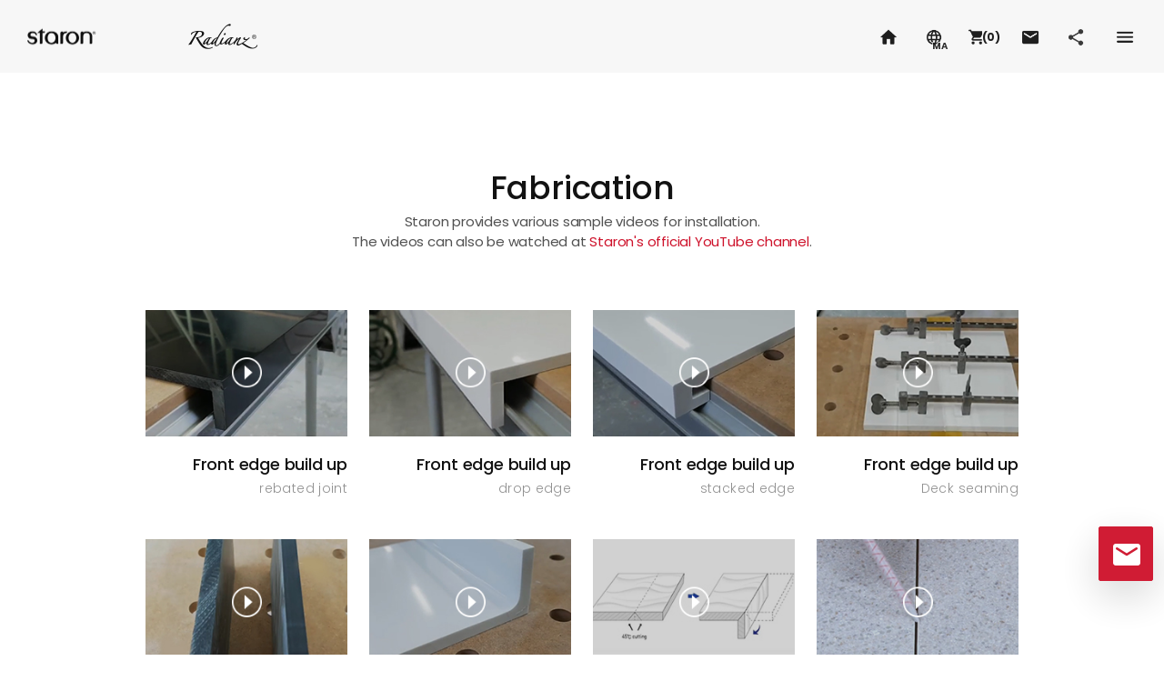

--- FILE ---
content_type: text/html; charset=UTF-8
request_url: https://staron.com/staron/ma/technical/video
body_size: 108434
content:
<!doctype html>
<html lang="ma" dir="ltr">
<head>
    <meta charset="UTF-8">
<meta name="viewport" content="width=device-width, initial-scale=1.0">
<meta http-equiv="Cache-Control" content="no-cache, no-store, must-revalidate" />
<title> Staron - Fabrication | Staron Solid surfaces</title>
<meta http-equiv="X-UA-Compatible" content="ie=edge">
<meta name="format-detection" content="telephone=no">
<meta name="description" content="Lotte | Staron | Radianz | Quartz | Korean | Samsung | stone | marble | Back light | Corian | Kitchen Countertops | Acrylic Solid Surface | LG | Cambria | Caesarstone | Silestone | Hanstone | Material | Solution | ">

<meta property="og:type" content="website">
<meta property="og:site_name" content="Staron Solid surfaces">
<meta property="og:locale" content="ma_ma">
<meta property="og:url" content="/">
<meta property="og:title" content=" Staron - Fabrication | Staron Solid surfaces">
<meta property="og:image" content="/theme/webs03/images/og_image.jpg?ver=1">
<meta property="og:image:width" content="800">
<meta property="og:image:height" content="800">
<meta property="og:description" content="Lotte | Staron | Radianz | Quartz | Korean | Samsung | stone | marble | Back light | Corian | Kitchen Countertops | Acrylic Solid Surface | LG | Cambria | Caesarstone | Silestone | Hanstone | Material | Solution | ">
<script>
    var site_code = "staron";
    var lang_code = "ma";
    var cont_url = "/staron/ma/technical";
    var site_code_array = ["staron","radianz","locelain"] || [];
    var has_sample_order = "" === "1";
</script>



<!-- Global site tag (gtag.js) - Google Analytics -->


<script async src="https://www.googletagmanager.com/gtag/js?G-TJTCD11ZBF"></script>
<script>
    window.dataLayer = window.dataLayer || [];
    function gtag(){dataLayer.push(arguments);}
    gtag('js', new Date());

    gtag('config', 'G-TJTCD11ZBF');
</script>



    
    <link rel="stylesheet" href="/assets/fonts/poppins.css">

    <link rel="stylesheet" href="/theme/webs03/css/common.min.css?ver=1.1.1">
    <link rel="stylesheet" href="/theme/webs03/css/theme.css?ver=1.1.0">
    <link rel="stylesheet" href="/theme/webs03/css/navbar.css?ver=2.1">


    <script src="/assets/plugins/jquery/jquery-3.6.0.min.js"></script>
    <script src="/assets/plugins/bootstrap@4.6.0/dist/js/bootstrap.bundle.min.js"></script>
    <script src="/assets/plugins/swiper@4.5.3/dist/js/swiper.min.js"></script>
    <script src="/assets/plugins/gsap@3.6.1/minified/gsap.min.js"></script>
    <script src="/assets/script/common.js"></script>

    <script src="/theme/webs03/script/common_new.js"></script>

    <script src="https://kit.fontawesome.com/cbcad42a26.js" crossorigin="anonymous"></script>
    <link href="https://cdnjs.cloudflare.com/ajax/libs/font-awesome/5.13.0/css/all.min.css" rel="stylesheet">
    <link rel="stylesheet" href="https://fonts.googleapis.com/icon?family=Material+Icons|Material+Icons+Sharp|Material+Icons+Two+Tone|Material+Icons+Outlined">

        
    
    <!--[if IE 8 ]><script>document.documentElement.className+=' unsupported-ie ie8';</script><![endif]-->
<!--[if IE 9 ]><script>document.documentElement.className+=' unsupported-ie ie9';</script> <![endif]-->
<!--[if !IE]><!--><script>if(/*@cc_on!@*/false){document.documentElement.className+=' unsupported-ie ie10';}</script><!--<![endif]--></head>


<body class="layout--rtl default-layout page site-staron page--cmak-ccat-5 page--ma page--technical page--technical-video">


<style>
    #ieBrowserUpgradeNotification {
        display: none;
    }
    .unsupported-ie body {
        overflow: hidden;
    }
    .unsupported-ie #ieBrowserUpgradeNotification {
        display: block;
    }
    .unsupported-ie #ieBrowserUpgradeModal {
        overflow-x: hidden;
        overflow-y: auto;
        z-index: 1060;
    }
</style>

<div id="ieBrowserUpgradeNotification">
    <aside class="modal fade show d-block" id="ieBrowserUpgradeModal" data-backdrop="static" data-keyboard="false" tabindex="-1" role="dialog" aria-labelledby="ieBrowserUpgradeModalLabel" aria-hidden="false">
        <div class="modal-dialog">
            <div class="modal-content">
                <div class="modal-body">
                    <article class="card border-0 browser-upgrade-notification text-body2" style="word-break: keep-all">
                        <div class="card-body">
                            <h2 id="ieBrowserUpgradeModalLabel" class="h5 mb-4 text-dark">
                                Please update your browser.                            </h2>

                            <div class="mb-3">
                                <p>
                                    You are using an unsupported version of Internet Explorer.                                </p>
                            </div>

                            <div class="mb-3">
                                <p class="mb-2">
                                    Please upgrade to Internet Explorer 11 or use Edge browser <br>for more security, speed and the best experience on this site.                                </p>

                                <a href="https://support.microsoft.com/ko-kr/help/17621/internet-explorer-downloads" target="_blank" rel="noopener noreferrer" title="새창열림" class="btn btn-outline-dark text-body2">
                                    Upgrade Internet Explorer                                </a>

                                <a href="https://www.microsoft.com/edge" target="_blank" rel="noopener noreferrer" title="새창열림" class="ml-1 btn btn-secondary text-body2">
                                    Download Edge                                </a>
                            </div>
                        </div>

                        <div class="card-footer border-0 bg-light">
                            <h3 class="h6 mb-3 text-dark">The other latest browsers</h3>
                            <div class="browser-links">
                                <a href="https://www.google.com/chrome/browser/desktop/" target="_blank" rel="noopener noreferrer" title="새창열림" class="btn btn-sm btn-white border pr-3">
                                    <img src="/theme/webs03/images/logo_chrome.svg" alt="" class="mr-1" style="max-height: 32px; height: auto;">
                                    Chrome                                </a>
                                <a href="https://www.mozilla.org/firefox/new" target="_blank" rel="noopener noreferrer" title="새창열림" class="ml-1 btn btn-sm btn-white border pr-3">
                                    <img src="/theme/webs03/images/logo_firefox.png" alt="" class="mr-1" style="max-height: 32px; height: auto;">
                                    Firefox                                </a>
                            </div>
                        </div>
                    </article>
                </div>
            </div>
        </div>
    </aside>
    <div class="modal-backdrop fade show"></div>
</div>

<a href="#main" class="sr-only sr-only-focusable">Go to main</a>

<header class="page-header">
    <div id="pageNavbar" class="navbar page-navbar is-fixed">
        <div class="container container-fluid container--max-wide page-navbar__container">
            <button type="button" class="icon icon-hamburger navbar-toggler js__navbar-toggler" data-target="#pageNavbar" data-show-label="navbar" data-body-class="is-navbar-open">
                <span class="sr-only">Toggle menu</span>
                <span class="icon-hamburger__bars"></span>
            </button>
            <div class="navbar-brand page-navbar__brand">
                <a class="brand-logo brand-logo--staron brand-logo--en" title="staron"></a>
            </div>
                        <nav class="navbar-nav page-navbar__nav">
                <div class="brand-btn-group js__brand-btn-group">

                                            <button type="button" class="btn btn-staron" data-target="#staronNav">
                            <img src="/theme/webs03/images/brand_logo/staron-full_white.png" alt="Staron">
                            <span class="icon icon-xs icon-toggle"></span>
                        </button>
                    
                                            <button type="button" class="btn btn-radianz" data-target="#radianzNav">
                            <img src="/theme/webs03/images/brand_logo/radianz-full_white.png" alt="Radianz">
                            <span class="icon icon-xs icon-toggle"></span>
                        </button>
                    
                                    </div>
                <link rel="stylesheet" href="/theme/webs03/css/navbar.css?ver=2.3">
<script src="/theme/webs03/script/navbar.js"></script>

<ul class="nav">

            <li id="staronNav" class="nav-item">
            <a href="/" class="nav-link nav-link--staron nav-link-toggler">
                Staron.                <span class="icon icon-toggle"><span class="sr-only">Toggle sub menu</span></span>
            </a>

            <div class="nav-group" >
                <div class="container container-fluid container--max-wide nav-group__container">
                    <div class="nav-group__body">

                        <!-- Menu Start -->
                        <div class="nav-depth nav-depth1">
                            <ul class="nav nav-sub">

                                                                    <li class="menu-depth1 is-hover">
                                        <a href="#"  class="nav-link-toggler">
                                            About Staron                                            <span class="icon icon-sm icon-toggle"><span class="sr-only">Toggle sub menu</span></span>
                                        </a>

                                        <div class="nav-depth nav-depth2">
                                            <ul class="nav nav-sub">
                                                                                                    <li>
                                                        <a href="/staron/ma/product/feature" >Why Staron</a>
                                                    </li>
                                                                                                    <li>
                                                        <a href="/staron/ma/color/catalogue" >Brochures</a>
                                                    </li>
                                                                                                    <li>
                                                        <a href="/staron/ma/gallery/video" >Video</a>
                                                    </li>
                                                                                                    <li>
                                                        <a href="/staron/ma/page/group/sus" >Sustainability</a>
                                                    </li>
                                                                                            </ul>
                                        </div>
                                    </li>
                                                                    <li class="menu-depth1 is-hover">
                                        <a href="#"  class="nav-link-toggler">
                                            Colors                                            <span class="icon icon-sm icon-toggle"><span class="sr-only">Toggle sub menu</span></span>
                                        </a>

                                        <div class="nav-depth nav-depth2">
                                            <ul class="nav nav-sub">
                                                                                                    <li>
                                                        <a href="/staron/ma/color/list" >All Colors</a>
                                                    </li>
                                                                                                    <li>
                                                        <a href="/staron/ma/page/group/din" >Design Inspiration</a>
                                                    </li>
                                                                                                    <li>
                                                        <a href="/staron/ma/page/group/col" >Collection</a>
                                                    </li>
                                                                                            </ul>
                                        </div>
                                    </li>
                                                                    <li class="menu-depth1 is-hover">
                                        <a href="#"  class="nav-link-toggler">
                                            Application                                            <span class="icon icon-sm icon-toggle"><span class="sr-only">Toggle sub menu</span></span>
                                        </a>

                                        <div class="nav-depth nav-depth2">
                                            <ul class="nav nav-sub">
                                                                                                    <li>
                                                        <a href="/staron/ma/gallery" >Gallery</a>
                                                    </li>
                                                                                                    <li>
                                                        <a href="/staron/ma/page/group/sol" >Solutions</a>
                                                    </li>
                                                                                            </ul>
                                        </div>
                                    </li>
                                                                    <li class="menu-depth1 is-hover">
                                        <a href="#"  class="nav-link-toggler">
                                            Technical Information                                            <span class="icon icon-sm icon-toggle"><span class="sr-only">Toggle sub menu</span></span>
                                        </a>

                                        <div class="nav-depth nav-depth2">
                                            <ul class="nav nav-sub">
                                                                                                    <li>
                                                        <a href="/staron/ma/technical/manage" >Documentation</a>
                                                    </li>
                                                                                                    <li>
                                                        <a href="/staron/ma/technical/video" >Fabrication</a>
                                                    </li>
                                                                                                    <li>
                                                        <a href="/staron/ma/technical/edge" >Edge Options</a>
                                                    </li>
                                                                                                    <li>
                                                        <a href="/staron/ma/technical/sizeinfo" >Product Dimensions</a>
                                                    </li>
                                                                                            </ul>
                                        </div>
                                    </li>
                                                                    <li class="menu-depth1 is-hover">
                                        <a href="#"  class="nav-link-toggler">
                                            Where to buy                                            <span class="icon icon-sm icon-toggle"><span class="sr-only">Toggle sub menu</span></span>
                                        </a>

                                        <div class="nav-depth nav-depth2">
                                            <ul class="nav nav-sub">
                                                                                                    <li>
                                                        <a href="/staron/ma/howto/network" >Global Network</a>
                                                    </li>
                                                                                                    <li>
                                                        <a href="#contactUsModal"  data-toggle='modal' data-target='#contactUsModal' data-site-code='staron'>Contact Us</a>
                                                    </li>
                                                                                            </ul>
                                        </div>
                                    </li>
                                
                            </ul>
                        </div>
                        <!-- Menu End -->

                    </div>
<!--                    <div class="nav-group__aside">-->
<!--                        <img src="--><!--/images/main/intro/temp_nav_banner_--><!--.jpg" alt="" class="img-fluid">-->
<!--                    </div>-->
                </div>
            </div>
        </li>
            <li id="radianzNav" class="nav-item">
            <a href="/" class="nav-link nav-link--radianz nav-link-toggler">
                Radianz.                <span class="icon icon-toggle"><span class="sr-only">Toggle sub menu</span></span>
            </a>

            <div class="nav-group" >
                <div class="container container-fluid container--max-wide nav-group__container">
                    <div class="nav-group__body">

                        <!-- Menu Start -->
                        <div class="nav-depth nav-depth1">
                            <ul class="nav nav-sub">

                                                                    <li class="menu-depth1 is-hover">
                                        <a href="#"  class="nav-link-toggler">
                                            About Radianz                                            <span class="icon icon-sm icon-toggle"><span class="sr-only">Toggle sub menu</span></span>
                                        </a>

                                        <div class="nav-depth nav-depth2">
                                            <ul class="nav nav-sub">
                                                                                                    <li>
                                                        <a href="/radianz/ma/product/feature" >Why Radianz</a>
                                                    </li>
                                                                                                    <li>
                                                        <a href="/radianz/ma/color/catalogue" >Brochures</a>
                                                    </li>
                                                                                                    <li>
                                                        <a href="/radianz/ma/gallery/video" >Video</a>
                                                    </li>
                                                                                                    <li>
                                                        <a href="/radianz/ma/page/group/sus" >Sustainability</a>
                                                    </li>
                                                                                            </ul>
                                        </div>
                                    </li>
                                                                    <li class="menu-depth1 is-hover">
                                        <a href="#"  class="nav-link-toggler">
                                            Colors                                            <span class="icon icon-sm icon-toggle"><span class="sr-only">Toggle sub menu</span></span>
                                        </a>

                                        <div class="nav-depth nav-depth2">
                                            <ul class="nav nav-sub">
                                                                                                    <li>
                                                        <a href="/radianz/ma/color/list" >All Colors</a>
                                                    </li>
                                                                                                    <li>
                                                        <a href="/radianz/ma/page/group/din" >Design inspiration</a>
                                                    </li>
                                                                                                    <li>
                                                        <a href="/radianz/ma/page/group/col" >Collection</a>
                                                    </li>
                                                                                            </ul>
                                        </div>
                                    </li>
                                                                    <li class="menu-depth1 is-hover">
                                        <a href="#"  class="nav-link-toggler">
                                            Application                                            <span class="icon icon-sm icon-toggle"><span class="sr-only">Toggle sub menu</span></span>
                                        </a>

                                        <div class="nav-depth nav-depth2">
                                            <ul class="nav nav-sub">
                                                                                                    <li>
                                                        <a href="/radianz/ma/gallery" >Gallery</a>
                                                    </li>
                                                                                            </ul>
                                        </div>
                                    </li>
                                                                    <li class="menu-depth1 is-hover">
                                        <a href="#"  class="nav-link-toggler">
                                            Technical Information                                            <span class="icon icon-sm icon-toggle"><span class="sr-only">Toggle sub menu</span></span>
                                        </a>

                                        <div class="nav-depth nav-depth2">
                                            <ul class="nav nav-sub">
                                                                                                    <li>
                                                        <a href="/radianz/ma/technical/manage" >Documentation</a>
                                                    </li>
                                                                                                    <li>
                                                        <a href="/radianz/ma/technical/video" >Fabrication</a>
                                                    </li>
                                                                                                    <li>
                                                        <a href="/radianz/ma/technical/edge" >Edge Options</a>
                                                    </li>
                                                                                                    <li>
                                                        <a href="/radianz/ma/technical/sizeinfo	" >Product Dimensions</a>
                                                    </li>
                                                                                            </ul>
                                        </div>
                                    </li>
                                                                    <li class="menu-depth1 is-hover">
                                        <a href="#"  class="nav-link-toggler">
                                            Where To Buy                                            <span class="icon icon-sm icon-toggle"><span class="sr-only">Toggle sub menu</span></span>
                                        </a>

                                        <div class="nav-depth nav-depth2">
                                            <ul class="nav nav-sub">
                                                                                                    <li>
                                                        <a href="#contactUsModal"  data-toggle='modal' data-target='#contactUsModal' data-site-code='radianz'>Contact Us</a>
                                                    </li>
                                                                                                    <li>
                                                        <a href="/radianz/ma/howto/network" >Global Network</a>
                                                    </li>
                                                                                            </ul>
                                        </div>
                                    </li>
                                
                            </ul>
                        </div>
                        <!-- Menu End -->

                    </div>
<!--                    <div class="nav-group__aside">-->
<!--                        <img src="--><!--/images/main/intro/temp_nav_banner_--><!--.jpg" alt="" class="img-fluid">-->
<!--                    </div>-->
                </div>
            </div>
        </li>
    </ul>

                <div class="util-links">

                    <a href="/staron/ma/howto/network" class="contact-link-box">
                        Global Network                        <span class="icon icon-xs icon-toggle icon-toggle--right"></span>
                    </a>
                    <a href="/staron/ma/news/company" class="contact-link-box">
                        OUR COMPANY                        <span class="icon icon-xs icon-toggle icon-toggle--right"></span>
                    </a>

                </div>
            </nav>

            <div class="page-navbar__global">
                <a href="/intro/ma" class="home-link" title="Go to Home">
                    <span class="icon icon-xs icon-home is-inversed"></span>
                </a>

                <a href="/" class="language-link icon-wrapper" title="Select your language or country">
                    <span class="icon icon-xs icon-language is-inversed"></span>
                    <span class="language-link__label icon__label text-uppercase font-en">ma</span>
                </a>

                                                            <a role="button" href="#orderSampleModal" class="order-sample-link" data-toggle="modal" data-site-code="staron" title="Order Sample">
                            <span class="icon icon-xs icon-cart-fill-black"></span>
                            <small class="btn-label"><strong>(<span
                                            class="js__order-sample-length">0</span>)</strong> </small>
                        </a>
                                    

                <a role="button" href="#contactUsModal" class="contact-us-link" data-toggle="modal" data-site-code="staron" title="Contact Us">
                    <span class="icon icon-xs icon-mail is-inversed"></span>
                </a>

                                    <button type="button" data-scroll-target="#pageFooterSocialLinks" data-hash="" class="social-toggler icon-wrapper js__scroll-to-target" title="Go to social links">
                        <span class="icon icon-xs icon-social is-inversed"></span>
                        <span class="sr-only">Social media</span>
                    </button>
                
                
                <button type="button" class="sitemap-toggler" data-toggle="modal" data-target="#sitemapModal" title="Toggle sitemap">
                    <span class="icon icon-xs icon-sitemap is-inversed"></span>
                </button>
            </div>
        </div>
    </div>
    <div class="page-header__placeholder"></div>
</header>

<div class="page-content">
    <main id="main" class="page-content__main__default">
        
    <header class="section section-gutter section-headline text-keepall text-center header-section">
        <div class="container">
            <h1 class="section-title mb-1 font-en">Fabrication</h1>
            <div class="section-description">
                <p>Staron provides various sample videos for installation.</p>
                <p>The videos can also be watched at <a href="https://www.youtube.com/@staronradianz9048" target="_blank">Staron's official YouTube channel</a>.</p>
            </div>
        </div>
    </header>

    <section class="section">
        <div class="container video-container">
            <ul class="list-unstyled row row-sm mb-n4 video-list">
                                    <li class="col-6 col-md-4 col-lg-3 mb-4">
                        <div class="card gallery-card gallery-card--overlay-action">
                            <div class="card-thumbnail">
                                <img src="/uploaded/file/movie/202107/1626318051_1acf82f4298012bdf00c.jpg" alt="" class="img-fluid">
                            </div>

                            <div class="card-body">
                                <h2 class="card-title">Front edge build up</h2>
                                                                    <p class="mt-1 text-caption font-weight-light text-muted">rebated joint</p>
                                                            </div>

                            <button type="button" class="btn card-action" data-iframe-src="https://www.youtube.com/embed/B_dPZdo7dB8?autoplay=1&rel=0" data-toggle="modal" data-target="#iframeModal">
                                <span class="sr-only">Show the video</span>
                            </button>
                        </div>
                    </li>
                                    <li class="col-6 col-md-4 col-lg-3 mb-4">
                        <div class="card gallery-card gallery-card--overlay-action">
                            <div class="card-thumbnail">
                                <img src="/uploaded/file/movie/202107/1626318028_2821dfc8bc9eabfde8e2.jpg" alt="" class="img-fluid">
                            </div>

                            <div class="card-body">
                                <h2 class="card-title">Front edge build up</h2>
                                                                    <p class="mt-1 text-caption font-weight-light text-muted">drop edge</p>
                                                            </div>

                            <button type="button" class="btn card-action" data-iframe-src="https://www.youtube.com/embed/cgvOepcgzQk?autoplay=1&rel=0" data-toggle="modal" data-target="#iframeModal">
                                <span class="sr-only">Show the video</span>
                            </button>
                        </div>
                    </li>
                                    <li class="col-6 col-md-4 col-lg-3 mb-4">
                        <div class="card gallery-card gallery-card--overlay-action">
                            <div class="card-thumbnail">
                                <img src="/uploaded/file/movie/202107/1626318007_5772f21d8d414547508a.jpg" alt="" class="img-fluid">
                            </div>

                            <div class="card-body">
                                <h2 class="card-title">Front edge build up</h2>
                                                                    <p class="mt-1 text-caption font-weight-light text-muted">stacked edge</p>
                                                            </div>

                            <button type="button" class="btn card-action" data-iframe-src="https://www.youtube.com/embed/YqeSAe22t08?autoplay=1&rel=0" data-toggle="modal" data-target="#iframeModal">
                                <span class="sr-only">Show the video</span>
                            </button>
                        </div>
                    </li>
                                    <li class="col-6 col-md-4 col-lg-3 mb-4">
                        <div class="card gallery-card gallery-card--overlay-action">
                            <div class="card-thumbnail">
                                <img src="/uploaded/file/movie/202107/1626317986_9ccf91a0f0627b879dd0.jpg" alt="" class="img-fluid">
                            </div>

                            <div class="card-body">
                                <h2 class="card-title">Front edge build up</h2>
                                                                    <p class="mt-1 text-caption font-weight-light text-muted">Deck seaming</p>
                                                            </div>

                            <button type="button" class="btn card-action" data-iframe-src="https://www.youtube.com/embed/n0REHGbf2bA?autoplay=1&rel=0" data-toggle="modal" data-target="#iframeModal">
                                <span class="sr-only">Show the video</span>
                            </button>
                        </div>
                    </li>
                                    <li class="col-6 col-md-4 col-lg-3 mb-4">
                        <div class="card gallery-card gallery-card--overlay-action">
                            <div class="card-thumbnail">
                                <img src="/uploaded/file/movie/202107/1626317969_d54dbaa3bf63e69a7995.jpg" alt="" class="img-fluid">
                            </div>

                            <div class="card-body">
                                <h2 class="card-title">Dark color seaming</h2>
                                                                    <p class="mt-1 text-caption font-weight-light text-muted">mirror-cut</p>
                                                            </div>

                            <button type="button" class="btn card-action" data-iframe-src="https://www.youtube.com/embed/vOk3pyR7Gmk?autoplay=1&rel=0" data-toggle="modal" data-target="#iframeModal">
                                <span class="sr-only">Show the video</span>
                            </button>
                        </div>
                    </li>
                                    <li class="col-6 col-md-4 col-lg-3 mb-4">
                        <div class="card gallery-card gallery-card--overlay-action">
                            <div class="card-thumbnail">
                                <img src="/uploaded/file/movie/202107/1626317946_48bd0b37b5289f0609c0.jpg" alt="" class="img-fluid">
                            </div>

                            <div class="card-body">
                                <h2 class="card-title">Coved backsplashes fabrication</h2>
                                                                    <p class="mt-1 text-caption font-weight-light text-muted">Coved backsplashes fabrication</p>
                                                            </div>

                            <button type="button" class="btn card-action" data-iframe-src="https://www.youtube.com/embed/hezJWLrmQcU?autoplay=1&rel=0" data-toggle="modal" data-target="#iframeModal">
                                <span class="sr-only">Show the video</span>
                            </button>
                        </div>
                    </li>
                                    <li class="col-6 col-md-4 col-lg-3 mb-4">
                        <div class="card gallery-card gallery-card--overlay-action">
                            <div class="card-thumbnail">
                                <img src="/uploaded/file/movie/202107/1626317927_ebc70ee283592ff070fc.jpg" alt="" class="img-fluid">
                            </div>

                            <div class="card-body">
                                <h2 class="card-title">Front edge build up</h2>
                                                                    <p class="mt-1 text-caption font-weight-light text-muted">V-grooving</p>
                                                            </div>

                            <button type="button" class="btn card-action" data-iframe-src="https://www.youtube.com/embed/1MlDQC4CbEk?autoplay=1&rel=0" data-toggle="modal" data-target="#iframeModal">
                                <span class="sr-only">Show the video</span>
                            </button>
                        </div>
                    </li>
                                    <li class="col-6 col-md-4 col-lg-3 mb-4">
                        <div class="card gallery-card gallery-card--overlay-action">
                            <div class="card-thumbnail">
                                <img src="/uploaded/file/movie/202107/1626317907_b26167ed0cb54b8d81cd.jpg" alt="" class="img-fluid">
                            </div>

                            <div class="card-body">
                                <h2 class="card-title">Training-Adhesive manual</h2>
                                                                    <p class="mt-1 text-caption font-weight-light text-muted">Training-Adhesive manual</p>
                                                            </div>

                            <button type="button" class="btn card-action" data-iframe-src="https://www.youtube.com/embed/FFrI1afyKDA?autoplay=1&rel=0" data-toggle="modal" data-target="#iframeModal">
                                <span class="sr-only">Show the video</span>
                            </button>
                        </div>
                    </li>
                                    <li class="col-6 col-md-4 col-lg-3 mb-4">
                        <div class="card gallery-card gallery-card--overlay-action">
                            <div class="card-thumbnail">
                                <img src="/uploaded/file/movie/202107/1626317850_b665f80bdb5013b7d4b2.jpg" alt="" class="img-fluid">
                            </div>

                            <div class="card-body">
                                <h2 class="card-title">Exterior Wall Cladding</h2>
                                                                    <p class="mt-1 text-caption font-weight-light text-muted">Exterior Wall Cladding</p>
                                                            </div>

                            <button type="button" class="btn card-action" data-iframe-src="https://www.youtube.com/embed/uBbAxldLIV0?autoplay=1&rel=0" data-toggle="modal" data-target="#iframeModal">
                                <span class="sr-only">Show the video</span>
                            </button>
                        </div>
                    </li>
                                    <li class="col-6 col-md-4 col-lg-3 mb-4">
                        <div class="card gallery-card gallery-card--overlay-action">
                            <div class="card-thumbnail">
                                <img src="/uploaded/file/movie/202107/1626317830_40e313555021076c1ef6.jpg" alt="" class="img-fluid">
                            </div>

                            <div class="card-body">
                                <h2 class="card-title">Sanding / Polishing</h2>
                                                                    <p class="mt-1 text-caption font-weight-light text-muted">Satin</p>
                                                            </div>

                            <button type="button" class="btn card-action" data-iframe-src="https://www.youtube.com/embed/XarR7RZD-Eo?autoplay=1&rel=0" data-toggle="modal" data-target="#iframeModal">
                                <span class="sr-only">Show the video</span>
                            </button>
                        </div>
                    </li>
                                    <li class="col-6 col-md-4 col-lg-3 mb-4">
                        <div class="card gallery-card gallery-card--overlay-action">
                            <div class="card-thumbnail">
                                <img src="/uploaded/file/movie/202107/1626317811_7a47bb5cf23c08bc201c.jpg" alt="" class="img-fluid">
                            </div>

                            <div class="card-body">
                                <h2 class="card-title">Sanding / Polishing</h2>
                                                                    <p class="mt-1 text-caption font-weight-light text-muted">Gloss</p>
                                                            </div>

                            <button type="button" class="btn card-action" data-iframe-src="https://www.youtube.com/embed/b2PFhB3Jkhk?autoplay=1&rel=0" data-toggle="modal" data-target="#iframeModal">
                                <span class="sr-only">Show the video</span>
                            </button>
                        </div>
                    </li>
                                    <li class="col-6 col-md-4 col-lg-3 mb-4">
                        <div class="card gallery-card gallery-card--overlay-action">
                            <div class="card-thumbnail">
                                <img src="/uploaded/file/movie/202107/1626317790_de8cbefe80721dac5520.jpg" alt="" class="img-fluid">
                            </div>

                            <div class="card-body">
                                <h2 class="card-title">Sanding / Polishing</h2>
                                                                    <p class="mt-1 text-caption font-weight-light text-muted">Comparison</p>
                                                            </div>

                            <button type="button" class="btn card-action" data-iframe-src="https://www.youtube.com/embed/sA5Eo9nyNzU?autoplay=1&rel=0" data-toggle="modal" data-target="#iframeModal">
                                <span class="sr-only">Show the video</span>
                            </button>
                        </div>
                    </li>
                                    <li class="col-6 col-md-4 col-lg-3 mb-4">
                        <div class="card gallery-card gallery-card--overlay-action">
                            <div class="card-thumbnail">
                                <img src="/uploaded/file/movie/202107/1626317678_31c0b99f0ec3f8c9e6b9.jpg" alt="" class="img-fluid">
                            </div>

                            <div class="card-body">
                                <h2 class="card-title">Entire Process</h2>
                                                                    <p class="mt-1 text-caption font-weight-light text-muted">Countertop</p>
                                                            </div>

                            <button type="button" class="btn card-action" data-iframe-src="https://www.youtube.com/embed/RJ_qt7soMDQ?autoplay=1&rel=0" data-toggle="modal" data-target="#iframeModal">
                                <span class="sr-only">Show the video</span>
                            </button>
                        </div>
                    </li>
                                    <li class="col-6 col-md-4 col-lg-3 mb-4">
                        <div class="card gallery-card gallery-card--overlay-action">
                            <div class="card-thumbnail">
                                <img src="/uploaded/file/movie/202107/1626317657_cd9bac0e6f5bd3c56fc0.jpg" alt="" class="img-fluid">
                            </div>

                            <div class="card-body">
                                <h2 class="card-title">Entire Process</h2>
                                                                    <p class="mt-1 text-caption font-weight-light text-muted">Round Table</p>
                                                            </div>

                            <button type="button" class="btn card-action" data-iframe-src="https://www.youtube.com/embed/Acve4NCh3x0?autoplay=1&rel=0" data-toggle="modal" data-target="#iframeModal">
                                <span class="sr-only">Show the video</span>
                            </button>
                        </div>
                    </li>
                                    <li class="col-6 col-md-4 col-lg-3 mb-4">
                        <div class="card gallery-card gallery-card--overlay-action">
                            <div class="card-thumbnail">
                                <img src="/uploaded/file/movie/202107/1626317636_72ade6dd6ef7c5f9a210.jpg" alt="" class="img-fluid">
                            </div>

                            <div class="card-body">
                                <h2 class="card-title">Mirror Seaming</h2>
                                                                    <p class="mt-1 text-caption font-weight-light text-muted">Mirror Seam</p>
                                                            </div>

                            <button type="button" class="btn card-action" data-iframe-src="https://www.youtube.com/embed/PwiIlfmtiBc?autoplay=1&rel=0" data-toggle="modal" data-target="#iframeModal">
                                <span class="sr-only">Show the video</span>
                            </button>
                        </div>
                    </li>
                                    <li class="col-6 col-md-4 col-lg-3 mb-4">
                        <div class="card gallery-card gallery-card--overlay-action">
                            <div class="card-thumbnail">
                                <img src="/uploaded/file/movie/202107/1626317609_7b3afef7a36153ed5b39.jpg" alt="" class="img-fluid">
                            </div>

                            <div class="card-body">
                                <h2 class="card-title">Edge Details</h2>
                                                                    <p class="mt-1 text-caption font-weight-light text-muted">Edge Fabrication</p>
                                                            </div>

                            <button type="button" class="btn card-action" data-iframe-src="https://www.youtube.com/embed/mv683BXGh5I?autoplay=1&rel=0" data-toggle="modal" data-target="#iframeModal">
                                <span class="sr-only">Show the video</span>
                            </button>
                        </div>
                    </li>
                                    <li class="col-6 col-md-4 col-lg-3 mb-4">
                        <div class="card gallery-card gallery-card--overlay-action">
                            <div class="card-thumbnail">
                                <img src="/uploaded/file/movie/202107/1626317588_22b5bac9f46f11c2e253.jpg" alt="" class="img-fluid">
                            </div>

                            <div class="card-body">
                                <h2 class="card-title">Care & Maintenance</h2>
                                                                    <p class="mt-1 text-caption font-weight-light text-muted">Care & Maintenance</p>
                                                            </div>

                            <button type="button" class="btn card-action" data-iframe-src="https://www.youtube.com/embed/oLd6k2wmegs?autoplay=1&rel=0" data-toggle="modal" data-target="#iframeModal">
                                <span class="sr-only">Show the video</span>
                            </button>
                        </div>
                    </li>
                                    <li class="col-6 col-md-4 col-lg-3 mb-4">
                        <div class="card gallery-card gallery-card--overlay-action">
                            <div class="card-thumbnail">
                                <img src="/uploaded/file/movie/202107/1626317571_b1b1196f6427d3f1b050.jpg" alt="" class="img-fluid">
                            </div>

                            <div class="card-body">
                                <h2 class="card-title">Picture Lighting</h2>
                                                                    <p class="mt-1 text-caption font-weight-light text-muted">Picture Lighting</p>
                                                            </div>

                            <button type="button" class="btn card-action" data-iframe-src="https://www.youtube.com/embed/na_XVB2ZoYU?autoplay=1&rel=0" data-toggle="modal" data-target="#iframeModal">
                                <span class="sr-only">Show the video</span>
                            </button>
                        </div>
                    </li>
                                    <li class="col-6 col-md-4 col-lg-3 mb-4">
                        <div class="card gallery-card gallery-card--overlay-action">
                            <div class="card-thumbnail">
                                <img src="/uploaded/file/movie/202107/1626317555_c1c31998786357b6a8ae.jpg" alt="" class="img-fluid">
                            </div>

                            <div class="card-body">
                                <h2 class="card-title">New Lotte Symbol Object</h2>
                                                                    <p class="mt-1 text-caption font-weight-light text-muted">New Lotte Symbol Object</p>
                                                            </div>

                            <button type="button" class="btn card-action" data-iframe-src="https://www.youtube.com/embed/_n2LsJOn1Is?autoplay=1&rel=0" data-toggle="modal" data-target="#iframeModal">
                                <span class="sr-only">Show the video</span>
                            </button>
                        </div>
                    </li>
                                    <li class="col-6 col-md-4 col-lg-3 mb-4">
                        <div class="card gallery-card gallery-card--overlay-action">
                            <div class="card-thumbnail">
                                <img src="/uploaded/file/movie/202107/1626317524_3227539eb795f52561a8.jpg" alt="" class="img-fluid">
                            </div>

                            <div class="card-body">
                                <h2 class="card-title">Letter Lighting</h2>
                                                                    <p class="mt-1 text-caption font-weight-light text-muted">Letter Lighting</p>
                                                            </div>

                            <button type="button" class="btn card-action" data-iframe-src="https://www.youtube.com/embed/YOsBEvMfUdU?autoplay=1&rel=0" data-toggle="modal" data-target="#iframeModal">
                                <span class="sr-only">Show the video</span>
                            </button>
                        </div>
                    </li>
                                    <li class="col-6 col-md-4 col-lg-3 mb-4">
                        <div class="card gallery-card gallery-card--overlay-action">
                            <div class="card-thumbnail">
                                <img src="/uploaded/file/movie/202107/1626317509_a08362dc84b1aedc3c49.jpg" alt="" class="img-fluid">
                            </div>

                            <div class="card-body">
                                <h2 class="card-title">3D Thermoformed gate</h2>
                                                                    <p class="mt-1 text-caption font-weight-light text-muted">3D Thermoformed gate</p>
                                                            </div>

                            <button type="button" class="btn card-action" data-iframe-src="https://www.youtube.com/embed/Q_iu9rHE8k8?autoplay=1&rel=0" data-toggle="modal" data-target="#iframeModal">
                                <span class="sr-only">Show the video</span>
                            </button>
                        </div>
                    </li>
                
                            </ul>
        </div>
    </section>

    </main>
</div>

<footer class="page-footer text-caption">
    <div class="container container-fluid container--max-wide page-footer__container">
        <div class="page-footer__quick-nav js__page-footer__quick-nav">
            <Button type="button" class="btn btn-primary btn-contact-us-action" data-toggle="modal" data-target="#contactUsModal">
    				<span class="icon--before icon-mail">
    					<span class="sr-only">Contact us</span>
    				</span>
            </Button>

            <button type="button" class="btn btn-white btn-return-to-top js__return-to-top js__scroll-to-target" data-scroll-target="body" data-hash="#main">
    				<span class="icon--before icon-sm icon-upward-black">
    					<span class="sr-only">Return to Top</span>
    				</span>
            </button>
        </div>

        <div class="row flex-md-row-reverse">
            <div class="col-12 col-md-7 page-footer__utils">
                <div class="row">
                    <div class="col-12 col-sm-6 col-md-5 page-footer__cs">
                                                    <div class="mb-3 mb-xl-4">

                                
                                    <h3 class="text-caption mb-2 text-black">CONTACT US</h3>
                                    <p class="h3 mb-0 font-weight-bold text-black page-footer__cs-contact">+971-4-270-7300</p>
                                                            </div>
                        
                        <div class="contact-link-box">
                            <a href="/staron/ma/howto/network" class="text-caption link-hover-underline d-inline-flex align-items-center text-black">
                                GLOBAL NETWORK                                <span class="mx-n1 icon icon-xs icon-toggle icon-toggle--right"></span>
                            </a>
                        </div>
                        <div class="contact-link-box">
                            <a href="/staron/ma/news/company" class="text-caption link-hover-underline d-inline-flex align-items-center text-black">
                                OUR COMPANY                                <span class="mx-n1 icon icon-xs icon-toggle icon-toggle--right"></span>
                            </a>
                        </div>

                        

                                            </div>

                    <div class="col-12 col-sm-6 col-md-7 page-footer__links">
                        <div class="mb-3 mb-xl-5 dropdown page-footer__links-familysite">
                            <button class="btn btn-familysite" type="button" id="dropdownFamilySiteBtn" data-toggle="dropdown" aria-haspopup="true" aria-expanded="false">
                                FAMILY SITE <span class="icon icon-xs icon-toggle"></span>
                            </button>

                            <div class="dropdown-menu text-caption" aria-labelledby="dropdownFamilySiteBtn">
                                <a class="dropdown-item" href="http://www.lotte.co.kr" rel="noreferrer" target="_blank" title="Open a new tab">LOTTE Group</a>
                                <a class="dropdown-item" href="https://www.lottechem.com" rel="noreferrer" target="_blank" title="Open a new tab">LOTTE Chemical</a>
                                <a class="dropdown-item" href="https://www.lottefinechem.com" rel="noreferrer" target="_blank" title="Open a new tab">LOTTE Fine Chemical</a>
                                <a class="dropdown-item" href="http://www.lottemcc.com" rel="noreferrer" target="_blank" title="Open a new tab">LOTTE MCC</a>
                                <a class="dropdown-item" href="https://www.lotteadms.com" rel="noreferrer" target="_blank" title="Open a new tab">starex | <i>INFINO</i></a>
                            </div>
                        </div>

                        
                                                    <div class="mt-xl-n4 page-footer__social-links">
                                                                    <div class='page-footer__social-link'>
                                        <h6 class='text-overline text-uppercase font-weight-light page-footer__social-title text-black'>staron</h6>
                                                                                    <a href="https://www.facebook.com/Lotte-Surfaces-Middle-East-Africa-105959107599093" target="_blank" class="" title="Open a new tab">
                                                <span class="sr-only">facebook</span>
                                                <span class="icon icon-xs icon-facebook"></span>
                                            </a>
                                                                                    <a href="https://www.instagram.com/lottesurfacesusa" target="_blank" class="" title="Open a new tab">
                                                <span class="sr-only">instagram</span>
                                                <span class="icon icon-xs icon-instagram"></span>
                                            </a>
                                                                                    <a href="https://www.pinterest.com/staronImage/" target="_blank" class="" title="Open a new tab">
                                                <span class="sr-only">pinterest</span>
                                                <span class="icon icon-xs icon-pinterest"></span>
                                            </a>
                                                                                    <a href="https://www.youtube.com/channel/UCLEmvi9F4irNJ_sMNINTm1g" target="_blank" class="" title="Open a new tab">
                                                <span class="sr-only">youtube</span>
                                                <span class="icon icon-xs icon-youtube"></span>
                                            </a>
                                                                                    <a href="https://www.linkedin.com/company/lotte-chemical-mea" target="_blank" class="" title="Open a new tab">
                                                <span class="sr-only">linkedin</span>
                                                <span class="icon icon-xs icon-linkedin"></span>
                                            </a>
                                                                            </div>
                                                            </div>

                            <div id="pageFooterSocialLinks" class="position-fixed"></div>
                        

                        
                                            </div>
                </div>
            </div>

            <div class="col-12 col-md-5 page-footer__company text-overline">
                <div class="page-footer__company-brand mb-3">
                    <span class="brand-logo brand-logo--white d-inline-block" style="background-image:url(/uploaded/file/market_logo/202301/1674118457_1d214599bb478e52aa9c.png);"></span>
                </div>

                <ul class="mb-4 list-unstyled page-footer__company-info text-black">


                                            <li>LOTTE CHEMICAL EUROPE/Dubai Office</li>
                    
                                            <li>Address: Flat No 1702, Arenco Tower, Dubai Media City DUBAI U.A.E. PO Box 48969</li>
                    
                    <li class="w-100">
                                                    <span>Tel: +971-4-270-7300</span>
                        
                                                    <span>Fax: +971-4-270-7333</span>
                        

                        <span>E-mail: <a href="mailto:staron.me@lottechem.com">staron.me@lottechem.com</a></span>
                        

                    </li>
                </ul>

                <p class="page-footer__company-copyright text-overline text-black">Copyrightⓒ LOTTE CHEMICAL CO., LTD All rights reserved</p>
            </div>
        </div>
    </div>
</footer>


<div class="modal modal--v1 fade sitemap-modal" id="sitemapModal" tabindex="-1" aria-labelledby="sitemapModalLabel" aria-hidden="true">
    <div class="modal-dialog modal-dialog-scrollable modal-dialog-scrollable--v1">
        <div class="container container--max-xl modal-container">
            <div class="modal-content">
                <button type="button" class="close icon--before icon-close-black" data-dismiss="modal" aria-label="Close">
                    <span class="sr-only">닫기</span>
                </button>

                <div class="section modal-section pb-0 section-divider-sm d-md-flex justify-content-md-between align-items-md-center header-section">
                    <div class="section-divider-xs mb-md-0 site-logo">
                         <span class="brand-logo brand-logo brand-logo--en mx-auto">
                            <span class="sr-only">Lotte Chemical</span>
                        </span>
                    </div>

                    <div class="d-flex justify-content-center justify-content-md-start global-links">
                        <a href="/intro/ma" class="icon--before icon-sm icon-home-black" title="Home"></a>

                        <a href="/" class="icon--before icon-sm icon-language-black" title="Select your language or country"></a>

                        <!--                                <a href="--><!--" target="_blank" class="icon--before icon-sm icon---><!---black" title="--><!--">-->
<!--                                    <span class="sr-only">--><!--</span>-->
<!--                                </a>-->
                                                </div>
                </div>

                <div class="modal-body p-0">
                    <div class="section modal-section nav-section text-muted">
                        <link rel="stylesheet" href="/theme/webs03/css/navbar.css?ver=2.3">

<ul class="nav">

            <li id="staronNav" class="nav-item">
            <a href="/" class="nav-link nav-link--staron nav-link-toggler">
                Staron                <span class="icon icon-toggle"><span
                            class="sr-only">Toggle sub menu</span></span>
            </a>

            <div class="nav-group">
                <div class="container container-fluid container--max-wide nav-group__container">
                    <div class="nav-group__body">

                        <!-- Menu Start -->
                        <div class="nav-depth nav-depth1">
                            <ul class="nav nav-sub" >

                                                                    <li class="menu-depth1 is-hover">
                                        <a href="#"                                            class="nav-link-toggler">
                                            About Staron                                            <span class="icon icon-sm icon-toggle"><span
                                                        class="sr-only">Toggle sub menu</span></span>
                                        </a>

                                        <div class="nav-depth nav-depth2" >
                                            <ul class="nav nav-sub">
                                                                                                    <li>
                                                        <a href="/staron/ma/product/feature" >Why Staron</a>
                                                    </li>
                                                                                                    <li>
                                                        <a href="/staron/ma/color/catalogue" >Brochures</a>
                                                    </li>
                                                                                                    <li>
                                                        <a href="/staron/ma/gallery/video" >Video</a>
                                                    </li>
                                                                                                    <li>
                                                        <a href="/staron/ma/page/group/sus" >Sustainability</a>
                                                    </li>
                                                                                            </ul>
                                        </div>
                                    </li>
                                                                    <li class="menu-depth1 is-hover">
                                        <a href="#"                                            class="nav-link-toggler">
                                            Colors                                            <span class="icon icon-sm icon-toggle"><span
                                                        class="sr-only">Toggle sub menu</span></span>
                                        </a>

                                        <div class="nav-depth nav-depth2" >
                                            <ul class="nav nav-sub">
                                                                                                    <li>
                                                        <a href="/staron/ma/color/list" >All Colors</a>
                                                    </li>
                                                                                                    <li>
                                                        <a href="/staron/ma/page/group/din" >Design Inspiration</a>
                                                    </li>
                                                                                                    <li>
                                                        <a href="/staron/ma/page/group/col" >Collection</a>
                                                    </li>
                                                                                            </ul>
                                        </div>
                                    </li>
                                                                    <li class="menu-depth1 is-hover">
                                        <a href="#"                                            class="nav-link-toggler">
                                            Application                                            <span class="icon icon-sm icon-toggle"><span
                                                        class="sr-only">Toggle sub menu</span></span>
                                        </a>

                                        <div class="nav-depth nav-depth2" >
                                            <ul class="nav nav-sub">
                                                                                                    <li>
                                                        <a href="/staron/ma/gallery" >Gallery</a>
                                                    </li>
                                                                                                    <li>
                                                        <a href="/staron/ma/page/group/sol" >Solutions</a>
                                                    </li>
                                                                                            </ul>
                                        </div>
                                    </li>
                                                                    <li class="menu-depth1 is-hover">
                                        <a href="#"                                            class="nav-link-toggler">
                                            Technical Information                                            <span class="icon icon-sm icon-toggle"><span
                                                        class="sr-only">Toggle sub menu</span></span>
                                        </a>

                                        <div class="nav-depth nav-depth2" >
                                            <ul class="nav nav-sub">
                                                                                                    <li>
                                                        <a href="/staron/ma/technical/manage" >Documentation</a>
                                                    </li>
                                                                                                    <li>
                                                        <a href="/staron/ma/technical/video" >Fabrication</a>
                                                    </li>
                                                                                                    <li>
                                                        <a href="/staron/ma/technical/edge" >Edge Options</a>
                                                    </li>
                                                                                                    <li>
                                                        <a href="/staron/ma/technical/sizeinfo" >Product Dimensions</a>
                                                    </li>
                                                                                            </ul>
                                        </div>
                                    </li>
                                                                    <li class="menu-depth1 is-hover">
                                        <a href="#"                                            class="nav-link-toggler">
                                            Where to buy                                            <span class="icon icon-sm icon-toggle"><span
                                                        class="sr-only">Toggle sub menu</span></span>
                                        </a>

                                        <div class="nav-depth nav-depth2" >
                                            <ul class="nav nav-sub">
                                                                                                    <li>
                                                        <a href="/staron/ma/howto/network" >Global Network</a>
                                                    </li>
                                                                                                    <li>
                                                        <a href="#contactUsModal"  data-toggle='modal' data-target='#contactUsModal' data-site-code='staron'>Contact Us</a>
                                                    </li>
                                                                                            </ul>
                                        </div>
                                    </li>
                                
                            </ul>
                        </div>
                        <!-- Menu End -->

                    </div>
                    <!--                    <div class="nav-group__aside">-->
                    <!--                        <img src="-->
                    <!--/images/main/intro/temp_nav_banner_-->
                    <!--.jpg" alt="" class="img-fluid">-->
                    <!--                    </div>-->
                </div>
            </div>
        </li>
            <li id="radianzNav" class="nav-item">
            <a href="/" class="nav-link nav-link--radianz nav-link-toggler">
                Radianz                <span class="icon icon-toggle"><span
                            class="sr-only">Toggle sub menu</span></span>
            </a>

            <div class="nav-group">
                <div class="container container-fluid container--max-wide nav-group__container">
                    <div class="nav-group__body">

                        <!-- Menu Start -->
                        <div class="nav-depth nav-depth1">
                            <ul class="nav nav-sub" >

                                                                    <li class="menu-depth1 is-hover">
                                        <a href="#"                                            class="nav-link-toggler">
                                            About Radianz                                            <span class="icon icon-sm icon-toggle"><span
                                                        class="sr-only">Toggle sub menu</span></span>
                                        </a>

                                        <div class="nav-depth nav-depth2" >
                                            <ul class="nav nav-sub">
                                                                                                    <li>
                                                        <a href="/radianz/ma/product/feature" >Why Radianz</a>
                                                    </li>
                                                                                                    <li>
                                                        <a href="/radianz/ma/color/catalogue" >Brochures</a>
                                                    </li>
                                                                                                    <li>
                                                        <a href="/radianz/ma/gallery/video" >Video</a>
                                                    </li>
                                                                                                    <li>
                                                        <a href="/radianz/ma/page/group/sus" >Sustainability</a>
                                                    </li>
                                                                                            </ul>
                                        </div>
                                    </li>
                                                                    <li class="menu-depth1 is-hover">
                                        <a href="#"                                            class="nav-link-toggler">
                                            Colors                                            <span class="icon icon-sm icon-toggle"><span
                                                        class="sr-only">Toggle sub menu</span></span>
                                        </a>

                                        <div class="nav-depth nav-depth2" >
                                            <ul class="nav nav-sub">
                                                                                                    <li>
                                                        <a href="/radianz/ma/color/list" >All Colors</a>
                                                    </li>
                                                                                                    <li>
                                                        <a href="/radianz/ma/page/group/din" >Design inspiration</a>
                                                    </li>
                                                                                                    <li>
                                                        <a href="/radianz/ma/page/group/col" >Collection</a>
                                                    </li>
                                                                                            </ul>
                                        </div>
                                    </li>
                                                                    <li class="menu-depth1 is-hover">
                                        <a href="#"                                            class="nav-link-toggler">
                                            Application                                            <span class="icon icon-sm icon-toggle"><span
                                                        class="sr-only">Toggle sub menu</span></span>
                                        </a>

                                        <div class="nav-depth nav-depth2" >
                                            <ul class="nav nav-sub">
                                                                                                    <li>
                                                        <a href="/radianz/ma/gallery" >Gallery</a>
                                                    </li>
                                                                                            </ul>
                                        </div>
                                    </li>
                                                                    <li class="menu-depth1 is-hover">
                                        <a href="#"                                            class="nav-link-toggler">
                                            Technical Information                                            <span class="icon icon-sm icon-toggle"><span
                                                        class="sr-only">Toggle sub menu</span></span>
                                        </a>

                                        <div class="nav-depth nav-depth2" >
                                            <ul class="nav nav-sub">
                                                                                                    <li>
                                                        <a href="/radianz/ma/technical/manage" >Documentation</a>
                                                    </li>
                                                                                                    <li>
                                                        <a href="/radianz/ma/technical/video" >Fabrication</a>
                                                    </li>
                                                                                                    <li>
                                                        <a href="/radianz/ma/technical/edge" >Edge Options</a>
                                                    </li>
                                                                                                    <li>
                                                        <a href="/radianz/ma/technical/sizeinfo	" >Product Dimensions</a>
                                                    </li>
                                                                                            </ul>
                                        </div>
                                    </li>
                                                                    <li class="menu-depth1 is-hover">
                                        <a href="#"                                            class="nav-link-toggler">
                                            Where To Buy                                            <span class="icon icon-sm icon-toggle"><span
                                                        class="sr-only">Toggle sub menu</span></span>
                                        </a>

                                        <div class="nav-depth nav-depth2" >
                                            <ul class="nav nav-sub">
                                                                                                    <li>
                                                        <a href="#contactUsModal"  data-toggle='modal' data-target='#contactUsModal' data-site-code='radianz'>Contact Us</a>
                                                    </li>
                                                                                                    <li>
                                                        <a href="/radianz/ma/howto/network" >Global Network</a>
                                                    </li>
                                                                                            </ul>
                                        </div>
                                    </li>
                                
                            </ul>
                        </div>
                        <!-- Menu End -->

                    </div>
                    <!--                    <div class="nav-group__aside">-->
                    <!--                        <img src="-->
                    <!--/images/main/intro/temp_nav_banner_-->
                    <!--.jpg" alt="" class="img-fluid">-->
                    <!--                    </div>-->
                </div>
            </div>
        </li>
    

</ul>
                    </div>
                </div>
            </div>
        </div>
    </div>
</div>

<script>
    $(function() {
        'use strict';

        var $sitmapModal = $('#sitemapModal');
        var isOpenedOtherModal = false;

        $sitmapModal.find('.nav-link-toggler').on('click', function(e) {
            e.preventDefault();
        });

        $sitmapModal.find('[data-toggle="modal"]').on('click', function(e) {
            $sitmapModal.modal('hide');
            isOpenedOtherModal = true;
        });

        $sitmapModal
            .on('hidden.bs.modal', function() {
            // 닫힐 때 다른 모달이 열려 있을 경우 body 요소에 클래스 강제적으로 넣어 준다.
            if (isOpenedOtherModal) {
                $('body').addClass('modal-open');
                isOpenedOtherModal = false;
            }
        });
    })
</script>

<div class="modal modal--v1 fade contact-us-modal contact-us-modal-ma js__page-modal" id="contactUsModal" tabindex="-1" aria-labelledby="contactUsModalLabel" aria-hidden="true">
    <div class="modal-dialog modal-dialog-centered">
        <div class="container container--max-xl modal-container">
            <div class="modal-content">
                <button type="button" class="close icon--before icon-close-black" data-dismiss="modal" aria-label="Close">
                    <span class="sr-only">Close</span>
                </button>

                <article id="contactUsSection" class="section modal-section contact-us-section">
                    <div class="section-header section-headline">
                        <h2 class="section-title font-en mb-0 text-center">تواصل معنا</h2>
                    </div>

                    <form name="contactUsForm" id="contactUsForm" autocomplete="off" class="contact-us-form" data-success-msg="Your inquiry was submitted to the {site_code} website. We will respond to your inquiry by email." data-error-msg="error occurred during data transfer.">
                                            </form>
                </article>

                <div class="accordion section modal-section term-section term-group" id="termsAccordion">

                    <article class="term">
                        <button class="btn btn-block btn-lg text-left px-0 d-flex justify-content-between align-items-center text-caption" type="button" data-toggle="collapse" data-target="#privacyAgreement" aria-expanded="false" aria-controls="privacyAgreement">
                            Personal Information Collection and Usage Agreement <span class="icon icon-toggle"></span>
                        </button>

                        <div id="privacyAgreement" class="collapse js__term-collapse" data-parent="#termsAccordion">
                            <div class="term-content">
    <h3>Personal Information Collection and Usage Agreement</h3>
    <h4 class="f">1. Type and Purpose of Personal Information Collected</h4>
    <p>‘LOTTE CHEMICAL’ limits collection of personal information to the minimum amount necessary. The collected information is to be used only for the purpose specified. </p>
    <ol>
        <li>
            ①	Items collected and purpose of collection<br />
            <table>
                <colgroup>
                    <col width="33%"/>
                    <col width="33%"/>
                    <col width="33%"/>
                </colgroup>
                <thead>
                <tr>
                    <th>Purpose and Usage of Information</th>
                    <th>Required Information</th>
                    <th>Selective Information</th>
                </tr>
                </thead>
                <tbody>
                <tr>
                    <td>Notifications, sample delivery, <br />newsletter mailing (limited to subscribes users), <br />marketing (limited to subscribed users)</td>
                    <td>Name, email, contact number, Industry Type</td>
                    <td>Company name, address</td>
                </tr>
                </tbody>
            </table>
        </li>
        <li>②	Method of collection – The user will personally input the required personal information through the ‘LOTTE CHEMICAL’ website. </li>
    </ol>
    <h4>2. Retention and Usage Period of Personal Information</h4>
    <p>‘LOTTE CHEMICAL’ will delete the personal information collected once the purpose of the collected information is met. </p>
    <table>
        <colgroup>
            <col width="50%"/>
            <col width="50%"/>
        </colgroup>
        <thead>
        <tr>
            <th>Item</th>
            <th>Deletion period</th>
        </tr>
        </thead>
        <tbody>
        <tr>
            <td>Information for marketing purposes</td>
            <td>When information collection is declined</td>
        </tr>
        </tbody>
    </table>
    <p>However, should the personal information be retained for a fixed period in accordance with relevant legislations or internal regulations of ‘LOTTE CHEMICAL,’ it will be deleted after expiry of the specified period. </p>
    <ol>
        <li>1. Storage of access records according to Article 5 of the 「Act on Information Communication Technical and Management Protection of Personal Information Rule」: 6 months</li>
        <li>w. Storage of user verification records according to Article 44 Section 5 of the 「Act on Promotion of Information and Communication Network Utilization and Information Protection」 and Article 29 of Enforced Ordinances: 6 months</li>
        <li>3. Storage of consumer complaints or dispute mediation records according to Article 6 of the 「Act on Consumer Protection in the Electronic Commerce Transactions」 and Article 6 of Enforced Ordinances: 3 years</li>
        <li>4. Should ‘LOTTE CHEMICAL’ retain the customers’ personal information in accordance the relevant legislations, the information will be stored in a different database, separate from the currently utilized personal information.</li>
    </ol>
    <h4>3. Disposal of Personal Information</h4>
    <p>‘LOTTE CHEMICAL’ will delete the customers’ personal information without delay after the expiry of the abovementioned retention and usage period following the procedure below. </p>
    <ol>
        <li>
            ①	Deletion procedure - Once the personal information has met its purpose, it will be retained for a specified period and then later deleted following the expiry of its storage period in accordance with internal regulations as well as relevant legislation (Please refer to ‘2. Retention and usage period of personal information’)<br />
            - Personal information shall not be used for any other purposes other than those stated in this article i.e. in accordance with relevant legislation or internal regulations.

        </li>
        <li>
            ②	Deletion method – Personal information saved in electronic form will deleted to an unrecoverable state. <br />
            - Personal information saved as a hard copy on paper will be shredded with a shredder or incinerated.

        </li>
    </ol>
    <h4>4. Right to Refuse &amp; Possible Disadvantage If Consent Is Refused</h4>
    <p>
        The customer may choose to refuse consent to the collection and use of personal information. <br />
        In this case, however, the customer will have limited access to detailed ‘Q&amp;A’ and sample mailing services.
    </p>
</div>
                        </div>
                    </article>

                    <article class="term">
                        <button class="btn btn-block btn-lg text-left px-0 d-flex justify-content-between align-items-center text-caption" type="button" data-toggle="collapse" data-target="#privacyEntrustedParties" aria-expanded="false" aria-controls="privacyEntrustedParties">
                            Agreement on The Entrusted Handling of Personal Information <span class="icon icon-toggle"></span>
                        </button>

                        <div id="privacyEntrustedParties" class="collapse js__term-collapse"  data-parent="#termsAccordion">
                            <div class="term-content">
    <h3>Agreement on The Entrusted Handling of Personal Information</h3>
    <p>‘LOTTE CHEMICAL’ entrust the handling of personal information to the below mentioned third parties. ‘LOTTE CHEMICAL’ will not use personal information for purposes other than those set forth herein.</p>
    <h4 class="f">1. Details of Entrustment</h4>
    <table>
        <colgroup>
            <col width="50%"/>
            <col width="50%"/>
        </colgroup>
        <thead>
        <tr>
            <th>Entrustment Activity</th>
            <th>Name of Third Party</th>
        </tr>
        </thead>
        <tbody>
        <tr>
            <td>Website and system management</td>
            <td>webricks</td>
        </tr>
        <tr>
            <td>System operations and maintenance</td>
            <td>webricks</td>
        </tr>
        </tbody>
    </table>
    <h4>2. Right to Refuse &amp; Possible Disadvantage If Consent Is Refused</h4>
    <p>The customer may choose to refuse consent to the collection and use of personal information. In this case, however, access to various member benefits will be limited.  </p>
</div>                        </div>
                    </article>

                    <article class="term">
                        <button class="btn btn-block btn-lg text-left px-0 d-flex justify-content-between align-items-center text-caption" type="button" data-toggle="collapse" data-target="#privacyMarketingUse" aria-expanded="false" aria-controls="privacyMarketingUse">
                            Agreement on The Use of Personal Information for Marketing Purposes <span class="icon icon-toggle"></span>
                        </button>

                        <div id="privacyMarketingUse" class="collapse js__term-collapse" data-parent="#termsAccordion">
                            <div class="term-content">
    <h3>Agreement on The Use of Personal Information for Marketing Purposes</h3>
    <p>I agree to the use of my personal information for direct marketing purposes, such as the mailing of newsletters about customized services, special events and other company related information. The customer may choose to refuse consent to the use of personal information for marketing purposes. In this case, however, access to various member benefits will be limited. </p>
</div>                        </div>
                    </article>
                </div>
            </div>
        </div>
    </div>
</div>

<template id="contactUsFormTemplate" style="display: none;">
    <div class="contact-us-form__fields section-divider-sm">
    <div class="form-group form-row bg-light form-fields-feature">
        <fieldset class="form-group form-group--v1 col-12 col-sm-6 col-md-6 col-lg-6">
            <legend class="control-label">Brand</legend>

                            <div class="custom-control custom-control-inline custom-radio">
                    <input type="radio" name="suc_site" value="staron" class="custom-control-input js__suc_site js__validator" id="site_code0">
                    <label class="custom-control-label" for="site_code0">Staron</label>
                </div>
            
                            <div class="custom-control custom-control-inline custom-radio">
                    <input type="radio" name="suc_site" value="radianz" class="custom-control-input js__suc_site js__validator" id="site_code1">
                    <label class="custom-control-label" for="site_code1">Radianz</label>
                </div>
            
            
            <p class="invalid-tooltip">Please select the Brand</p>
        </fieldset>

        <fieldset class="form-group form-group--v1 col-12 col-sm-6 col-md-6 col-lg-6">
            <legend class="control-label">Department</legend>

            <div class="custom-control custom-control-inline custom-radio">
                <input type="radio" name="cus_manage_part" value="I01001" class="custom-control-input js__validator" id="department0">
                <label class="custom-control-label" for="department0">Contractor</label>
            </div>

            <div class="custom-control custom-control-inline custom-radio">
                <input type="radio" name="cus_manage_part" value="I01002" class="custom-control-input" id="department1">
                <label class="custom-control-label" for="department1">Architect & Designer</label>
            </div>

            <div class="custom-control custom-control-inline custom-radio">
                <input type="radio" name="cus_manage_part" value="I01003" class="custom-control-input" id="department2">
                <label class="custom-control-label" for="department2">Retailor</label>
            </div>

            <p class="invalid-tooltip">
                Please select the Department            </p>
        </fieldset>
    </div>

    <div class="form-row form-fields-basic">
        <div class="form-group form-group--v1 col-12 col-sm-6">
            <label for="cus_first_name" class="control-label ">الاسم الأول </label>
            <input type="text" name="cus_first_name" id="cus_first_name" class="form-control " required>
            <p class="invalid-tooltip">Please insert the الاسم الأول </p>
        </div>

        <div class="form-group form-group--v1 col-12 col-sm-6">
            <label for="cus_last_name" class="control-label">اسم العائلة </label>
            <input type="text" name="cus_last_name" id="cus_last_name" class="form-control " required>
            <p class="invalid-tooltip">Please insert the اسم العائلة </p>
        </div>

        <div class="form-group form-group--v1 col-12 col-sm-6">
            <label for="cus_city" class="control-label">المدينة</label>
            <input type="text" name="cus_city" id="cus_city" class="form-control " required>
            <p class="invalid-tooltip">المدينة를 입력해 주세요.</p>
        </div>

        <div class="form-group form-group--v1 col-12 col-sm-6">
            <label for="cus_address" class="control-label">البلد</label>

            <input type="text" name="cus_address" id="cus_address" class="form-control" required>

            <p class="invalid-tooltip">البلد를 입력해 주세요.</p>
        </div>

        <div class="form-group form-group--v1 col-12 col-sm-6">
            <label for="cus_tel" class="control-label ">رقم الهاتف </label>
            <input type="text" name="cus_tel" id="cus_tel" class="form-control" inputmode="numeric" required>
            <p class="invalid-tooltip">رقم الهاتف 를 입력해 주세요.</p>
        </div>

        <div class="form-group form-group--v1 col-12 col-sm-6">
            <label for="cus_email" class="control-label ">البريد الالكتروني </label>
            <input type="email" name="cus_email" id="cus_email" class="form-control" required>
            <p class="invalid-tooltip">البريد الالكتروني 를 입력해 주세요.</p>
        </div>

        <div class="form-group form-group--v1 col-12 col-sm-6">
            <label for="cus_company" class="control-label ">اسم الشركة (اختياري)</label>
            <input type="text" name="cus_company" id="cus_company" class="form-control">
            <p class="invalid-tooltip">اسم الشركة를 입력해 주세요.</p>
        </div>

        <div class="form-group form-group--v1 col-12 col-sm-6">
            <label for="cus_job_type" class="control-label">وع الصناعة </label>
            <input type="text" name="cus_job_type" id="cus_job_type" class="form-control" required>
            <p class="invalid-tooltip">Please insert the وع الصناعة </p>
        </div>

        <div class="form-group form-group--v1 col-12 col-lg-12">
            <label for="cus_contents" class="control-label">المحتويات</label>
            <textarea type="text" name="cus_contents" rows="3" id="cus_contents" class="form-control" required></textarea>
            <p class="invalid-tooltip">Please insert the المحتويات</p>
        </div>

        <div class="form-group form-group--v1 col-12 col-lg-12 agreement-fields">
            <fieldset class="agreement-field">
                <div>
                    <h3 class="control-label">لمعلومات الشخصية واتفاقية الاستخدام </h3>

                    <div class="custom-control custom-control-inline custom-checkbox">
                        <input type="checkbox" name="cus_agree_info" value="Y" class="custom-control-input js__validator" id="userInfoAgree1" data-validator-type="term" data-form-group=".agreement-field" required>
                        <label class="custom-control-label" for="userInfoAgree1">I have read this agreement and agree to the terms and conditions.</label>
                    </div>
                </div>

                <div class="agreement-field__action">
                    <button type="button" class="btn btn-sm btn-gray rounded-pill js__detail-term" data-target="#privacyAgreement" aria-expanded="false" aria-controls="privacyAgreement">
                        View                    </button>
                </div>

                <p class="invalid-tooltip">Your request can be submitted only after you agree to the personal information and usage agreement.</p>
            </fieldset>

            <fieldset class="agreement-field">
                <div>
                    <h3 class="control-label">لافصاح عن المعلومات الشخصية لطرف ثالث </h3>

                    <div class="custom-control custom-control-inline custom-checkbox">
                        <input type="checkbox" name="cus_agree_pass" value="Y" class="custom-control-input  js__validator" id="infoPassAgree1" data-validator-type="term" data-form-group=".agreement-field" required>
                        <label class="custom-control-label" for="infoPassAgree1">I agree to disclose personal information to third parties.</label>
                    </div>
                </div>

                <div class="agreement-field__action">
                    <button type="button" class="btn btn-sm btn-gray rounded-pill js__detail-term" data-target="#privacyEntrustedParties">View</button>
                </div>

                <p class="invalid-tooltip">Your request can be submitted only after you agree to the disclosure of personal information to third parties.</p>
            </fieldset>

            <fieldset class="agreement-field">
                <div>
                    <h3 class="control-label">تفاقية لتوريد خدمات تسويق(اختياري)</h3>

                    <div class="custom-control custom-control-inline custom-checkbox">
                        <input type="checkbox" name="cus_agree_mail" value="Y" class="custom-control-input" id="mktMailAgree1" data-form-group=".agreement-field">
                        <label class="custom-control-label" for="mktMailAgree1">I agree to receive various marketing information and services.</label>
                    </div>
                </div>

                <div class="agreement-field__action">
                    <button type="button" class="btn btn-sm btn-gray rounded-pill  js__detail-term" data-target="#privacyMarketingUse">View</button>
                </div>

                <p class="invalid-tooltip">Check agree or disagree to the marketing information provision policy</p>
            </fieldset>
        </div>
    </div>
</div>

<div class="form-row contact-us-form__action">
    <div class="col-12 col-sm-8 offset-sm-2 col-md-6 offset-md-3">
        

        <!-- 헤더나 body 태그 끝나기 전에 추가 -->
        <script src="https://www.google.com/recaptcha/api.js?hl=en" async defer></script>
        <style>
            .captcha-wrap {
                position: relative;
                width: 100%;
                margin: auto;
                text-align: center;
            }
            .captcha-box {
                display: inline-flex;
                width: auto;
                margin: auto;
                text-align: center;
            }
        </style>
        <!-- 사이트 키 값을 data-sitekey에 넣습니다 -->
        <div class="captcha-wrap">
            <div class="captcha-box">
                <div class="g-recaptcha"
                     data-sitekey="6Le_IbgqAAAAACH7zr8bS4Snn_E0yhhk8cV29NpZ"
                     data-callback="onRecaptchaSuccess"
                     data-expired-callback="onRecaptchaExpired"
                >
                </div>
            </div>
        </div>

        <button type="submit" id="submitBtn"  disabled="true" readonly="readonly" class="btn btn-lg btn-wide rounded-pill btn-block btn-dark text-base contact-us-form__btn-submit js__btn-submit">
            Submit            <span class="loading-card"></span>
        </button>
        <script src="https://www.google.com/recaptcha/api.js?render=6Le_IbgqAAAAACH7zr8bS4Snn_E0yhhk8cV29NpZ&hl=en"></script>
        <script>
            function onRecaptchaSuccess(response) {
                // reCAPTCHA 성공 시 문의하기 버튼 활성화
                $('#submitBtn').prop('disabled', false);
                $('#submitBtn').prop('readonly', false);
            }

            function onRecaptchaExpired() {
                // reCAPTCHA 만료 시 버튼 비활성화
                $('#submitBtn').prop('disabled', true);
                $('#submitBtn').prop('readonly', true);
            }

            $(document).ready(function() {
                // 초기 상태에서 버튼 비활성화
                $('#submitBtn').prop('disabled', true);
                $('#submitBtn').prop('readonly', true);
            });
        </script>


    </div>
</div>
</template>

<script src="/assets/plugins/cleave/cleave.min.js"></script>

<script src="/theme/webs03/script/contactUsModal_renew.js"></script>



<script>
    $(function () {
        'use strict';

        $(window).on('scroll', function () {
            var $pfQuickNav = $('.js__page-footer__quick-nav');

            var windowHeight = $(this).outerHeight();
            var scrollTop = $(this).scrollTop();
            var contentHeight = $('.page-footer').offset().top + $pfQuickNav.outerHeight() + 24;
            var scrollHeight = windowHeight + scrollTop;

            $pfQuickNav.toggleClass('is-sticky', contentHeight > scrollHeight);
            $pfQuickNav.find('.js__return-to-top').toggleClass('is-visible', scrollTop > 0)
        }).trigger('scroll');
    })
</script>

<aside class="modal modal--v1 fade" id="iframeModal" tabindex="-1" aria-labelledby="iframeModalLabel" aria-hidden="true">
    <div class="modal-dialog modal-dialog-centered">
        <div class="container container--max-xl modal-container">
            <div class="modal-content bg-transparent">
                <button type="button" class="close icon--before icon-close" data-dismiss="modal" aria-label="Close">
                    <span class="sr-only">닫기</span>
                </button>

                <article class="section">
                    <div class="embed-responsive embed-responsive-16by9 bg-white">
                        <iframe id="iframe" class="embed-responsive-item" allowfullscreen></iframe>
                        <div id="iframeError" class="embed-responsive-item section-box-sm text-center" hidden>
                            <p>등록된 영상이 없습니다.</p>
                        </div>
                    </div>
                </article>
            </div>
        </div>
    </div>
</aside>

<script>
    $(function() {
        'use strict';

        var $modal = $('#iframeModal');
        var $iframe = $modal.find('#iframe');
        var $iframeError = $modal.find('#iframeError');

        $modal
            .on('show.bs.modal', function(e) {
                var $btn = $(e.relatedTarget);
                var iframeSrc = $btn.length ? $btn.data('iframeSrc') : null;

                if (!$iframe.length || !iframeSrc) {
                    $iframeError.length && $iframeError.removeAttr('hidden');
                    return;
                }

                if ($iframe.length && iframeSrc) {
                    $iframe.attr('src', iframeSrc);
                }
            })
            .on('hide.bs.modal', function(e) {
                $iframeError.length && $iframeError.attr('hidden', true);
                $iframe.length && $iframe.removeAttr('src');
            })
    })
</script></body>

<!-- NAVER SCRIPT -->
<script type="text/javascript" src="//wcs.naver.net/wcslog.js"></script>
<script type="text/javascript">
    if (!wcs_add) var wcs_add = {};
    wcs_add["wa"] = "s_34e744b3458a";
    if (!_nasa) var _nasa = {};
    if (window.wcs) {
        wcs.inflow("staron.com");
        wcs_do(_nasa);
    }
</script>
<!-- NAVER SCRIPT END -->

</html><script>sw = screen.width;sh = screen.height;$.ajax({'url':'/staron/kr/main/accessLogUpdate','method':'POST','data':{'sw':sw,'sh':sh,'log_idx':9258991}});</script>

--- FILE ---
content_type: text/css
request_url: https://staron.com/assets/fonts/poppins.css
body_size: 2849
content:
/* poppins-300 - latin-ext_latin */
@font-face {
  font-family: "Poppins";
  font-style: normal;
  font-weight: 300;
  src: url("poppins/poppins-v15-latin-ext_latin-300.eot"); /* IE9 Compat Modes */
  src: local(""),
    url("poppins/poppins-v15-latin-ext_latin-300.eot?#iefix")
      format("embedded-opentype"),
    /* IE6-IE8 */ url("poppins/poppins-v15-latin-ext_latin-300.woff2")
      format("woff2"),
    /* Super Modern Browsers */
      url("poppins/poppins-v15-latin-ext_latin-300.woff") format("woff"),
    /* Modern Browsers */ url("poppins/poppins-v15-latin-ext_latin-300.ttf")
      format("truetype"),
    /* Safari, Android, iOS */
      url("poppins/poppins-v15-latin-ext_latin-300.svg#Poppins") format("svg"); /* Legacy iOS */
}
/* poppins-regular - latin-ext_latin */
@font-face {
  font-family: "Poppins";
  font-style: normal;
  font-weight: 400;
  src: url("poppins/poppins-v15-latin-ext_latin-regular.eot"); /* IE9 Compat Modes */
  src: local(""),
    url("poppins/poppins-v15-latin-ext_latin-regular.eot?#iefix")
      format("embedded-opentype"),
    /* IE6-IE8 */ url("poppins/poppins-v15-latin-ext_latin-regular.woff2")
      format("woff2"),
    /* Super Modern Browsers */
      url("poppins/poppins-v15-latin-ext_latin-regular.woff") format("woff"),
    /* Modern Browsers */ url("poppins/poppins-v15-latin-ext_latin-regular.ttf")
      format("truetype"),
    /* Safari, Android, iOS */
      url("poppins/poppins-v15-latin-ext_latin-regular.svg#Poppins")
      format("svg"); /* Legacy iOS */
}
/* poppins-500 - latin-ext_latin */
@font-face {
  font-family: "Poppins";
  font-style: normal;
  font-weight: 500;
  src: url("poppins/poppins-v15-latin-ext_latin-500.eot"); /* IE9 Compat Modes */
  src: local(""),
    url("poppins/poppins-v15-latin-ext_latin-500.eot?#iefix")
      format("embedded-opentype"),
    /* IE6-IE8 */ url("poppins/poppins-v15-latin-ext_latin-500.woff2")
      format("woff2"),
    /* Super Modern Browsers */
      url("poppins/poppins-v15-latin-ext_latin-500.woff") format("woff"),
    /* Modern Browsers */ url("poppins/poppins-v15-latin-ext_latin-500.ttf")
      format("truetype"),
    /* Safari, Android, iOS */
      url("poppins/poppins-v15-latin-ext_latin-500.svg#Poppins") format("svg"); /* Legacy iOS */
}
/* poppins-700 - latin-ext_latin */
@font-face {
  font-family: "Poppins";
  font-style: normal;
  font-weight: 700;
  src: url("poppins/poppins-v15-latin-ext_latin-700.eot"); /* IE9 Compat Modes */
  src: local(""),
    url("poppins/poppins-v15-latin-ext_latin-700.eot?#iefix")
      format("embedded-opentype"),
    /* IE6-IE8 */ url("poppins/poppins-v15-latin-ext_latin-700.woff2")
      format("woff2"),
    /* Super Modern Browsers */
      url("poppins/poppins-v15-latin-ext_latin-700.woff") format("woff"),
    /* Modern Browsers */ url("poppins/poppins-v15-latin-ext_latin-700.ttf")
      format("truetype"),
    /* Safari, Android, iOS */
      url("poppins/poppins-v15-latin-ext_latin-700.svg#Poppins") format("svg"); /* Legacy iOS */
}


--- FILE ---
content_type: text/css
request_url: https://staron.com/theme/webs03/css/theme.css?ver=1.1.0
body_size: 12161
content:
/* theme style */
input::placeholder,
select::placeholder  {
  color: var(--gray);
  font-size: 0.825em;
}

/*
 * title--lined
 */
.title--lined {
  position: relative;
}
.title--lined::before {
  content: '';
  z-index: -1;
  position: absolute;
  top: 50%;
  right: 0;
  left: 8rem;
  height: 1px;
  background-color: var(--gray);
}
.title--lined>.title-content {
  display: inline-flex;
  padding-right: 1rem;
  background-color: var(--white);
}

/* page--cmak-ccat-3 - 유럽 */
.page--cmak-ccat-3.page--main-intro .hero-slider .hero-card .card-description {
  /*font-size: 0.9375rem;*/
  line-height: 1.3;
}

@media (min-width: 960px) {
  .page--cmak-ccat-3.page--main-intro
  .hero-slider
  .hero-card
  .card-description {
    font-size: 1rem;
  }
}

.page--cmak-ccat-3.default-layout .page-footer .page-footer__cs-contact,
.page--cmak-ccat-3.default-layout .page-footer .page-footer__cs-contact > a {
  font-size: 1.125rem;
  word-break: break-all;
}

.page--cmak-ccat-3.default-layout .page-footer .page-footer__cs-contact > a {
  display: inline-block;
  margin-bottom: 0.375rem;
}

/* page--cmak-ccat-3 - 유럽 */


/* default.php contact-us */
.contact-link-box {
  padding-bottom: 10px;
}


/* */
.page--main-intro .hero-slider .swiper-pagination-bullet > .bar::after {
  position: absolute;
  content: "";
  top: 0;
  left: 0;
  width: 0;
  height: 100%;
  background-color: #fff;
  transition: width 10s;
}

.icon-naverblog{
  background: url('../images/icon-naverblog.png') no-repeat 0 0;
  background-size: cover !important;
}


/* mapModal.php */
.modal-bg {
  /*background: url('../images/country/c-bg.png') no-repeat center center;*/
  background-color: rgba(245, 245, 245, 0.75);
  backdrop-filter: blur(2px);
  cursor: default;
}

.modal-bg .section-header {
  padding-bottom: 2rem;
  border-bottom: 1px solid #232323;
}

.country-wrap {
  padding-top: 1.5rem;
}

.country-wrap .country-list-box {
  list-style-type: none;
  font-family: "Prompt", "Noto Sans KR", "Noto Sans", -apple-system, BlinkMacSystemFont, "Segoe UI", Roboto, "Helvetica Neue", Arial, "Liberation Sans", sans-serif, "Apple Color Emoji", "Segoe UI Emoji", "Segoe UI Symbol", "Noto Color Emoji";
}

.country-wrap .country-list {
  display: flex;
  flex-wrap: wrap;
  margin-bottom: -20px;
  height: auto;
  align-items: flex-start;
}

.country-wrap .country-list > li {
  margin-bottom: 30px;
  width: 33.3333%;
  padding-left: 48px;
}

.country-wrap .country-list .country-list-box {
  margin-bottom: 30px;
  width: 33.3333%;
  padding-left: 60px;
}

.country-wrap .country-list .country-list-box:nth-last-child(2) {
  position: absolute;
  right: 32px;
  bottom: 40px;
}

.country-wrap .country-list .country-list-box:last-child {
  position: absolute;
  bottom: 40px;
}

.country-wrap .country-list .tit {
  font-size: 1.25rem;
  color: #000;
  font-weight: 500;
  margin-bottom: 0.5rem;
}

.country-wrap .country-list .country-box {
  padding: 5px 0;
}

.country-wrap .country-list .country-box a {
  display: inline-flex;
  align-items: center;
  color: #121212;
  font-weight: 400;
}

.country-wrap .country-list .country-box .img {
  width: 22px;
  height: 14px;
  margin-right: 10px;
  background-repeat: no-repeat;
  background-size: contain;
}

.country-wrap .country-list .country-box .country-default-icon {
  background-image: url('../images/country/c11.png');
}

.country-wrap .country-list .country-box .country-eu {
  background-image: url('../images/country/c00.jpg');
}

.country-wrap .country-list .country-box .country-us {
  background-image: url('../images/country/c01.jpg');
}

.country-wrap .country-list .country-box .country-ca {
  background-image: url('../images/country/c02.jpg');
}

.country-wrap .country-list .country-box .country-uk {
  width:44px;
  background-image: url('../images/country/c19.jpg');
}

.country-wrap .country-list .country-box .country-de {
  background-image: url('../images/country/c04.jpg');
}

.country-wrap .country-list .country-box .country-fr {
  background-image: url('../images/country/c05.jpg');
}

.country-wrap .country-list .country-box .country-es {
  background-image: url('../images/country/c06.jpg');
}

.country-wrap .country-list .country-box .country-it {
  background-image: url('../images/country/c07.jpg');
}

.country-wrap .country-list .country-box .country-pl {
  background-image: url('../images/country/c08.jpg');
}

.country-wrap .country-list .country-box .country-ru {
  background-image: url('../images/country/c09.jpg');
}

.country-wrap .country-list .country-box .country-tr {
  background-image: url('../images/country/c10.jpg');
}

.country-wrap .country-list .country-box .country-ro {
  background-image: url('../images/country/c17.jpg');
}


.country-wrap .country-list .country-box .country-asia {
  background-image: url('../images/country/c11.png');
}

.country-wrap .country-list .country-box .country-cn {
  background-image: url('../images/country/c12.jpg');
}

.country-wrap .country-list .country-box .country-kr {
  background-image: url('../images/country/c13.jpg');
}

.country-wrap .country-list .country-box .country-jp {
  background-image: url('../images/country/c14.jpg');
}

.country-wrap .country-list .country-box .country-oce {
  background-image: url('../images/country/c15.jpg');
}

.country-wrap .country-list .country-box .country-mea {
  background-image: url('../images/country/c11.png');
}

.country-wrap .country-list .country-box .country-ma {
  background-image: url('../images/country/c11.png');
}

.country-wrap .country-list .country-box .country-mf {
  background-image: url('../images/country/c11.png');
}
.country-wrap .country-list .country-box .country-in {
  background-image: url('../images/country/c16.jpg');
}

.country-wrap .country-list .country-box .country-tw {
  background-image: url('../images/country/c20.jpg');
}

.country-wrap .country-list .country-box .box-tit {

}

.page--main-intro .hero-slider .before_color:before {
  content: "";
  position: absolute;
  top: 0.25em;
  right: 0;
  bottom: 0.25em;
  width: 2px;
  background-color: #000;
}

.page--main-intro .hero-slider .hero-card .card-btn.before_color {
  color: #000;
  font-size: 1.125rem;
  text-shadow: 0 1px 1px rgb(18 18 18 / 48%);
  border-color: #000;
}

.page--main-intro .hero-slider .hero-card .card-btn.before_color:hover {
  background-color: #000;
  color: #fff;
}

.page--main-intro .hero-slider .hero-card .card-btn.before_color::before {
  content: none;
}


@media (max-width: 1279.98px) {
  .country-wrap {
    margin-bottom: -12rem;
  }

  .country-wrap .country-list > li {
    margin-bottom: 30px;
    width: 50%;
  }

  .country-wrap .country-list .country-list-box {
    margin-bottom: 30px;
    width: 50%;
  }

  /*.country-wrap .country-list .country-list-box:nth-child(3) {*/
  /*  position: absolute;*/
  /*  bottom: 116px;*/
  /*}*/
  .country-wrap .country-list .country-list-box:nth-last-child(2) {
    position: relative;
    bottom: 0;
    right: 0;
  }

  .country-wrap .country-list .country-list-box:last-child {
    position: relative;
    bottom: 380px;
  }
}

/*@media (max-width: 639.98px) {*/
/*  .country-wrap .country-list .country-list-box:nth-child(3) {*/
/*    position: absolute;*/
/*    bottom: 100px;*/
/*  }*/
/*  .country-wrap .country-list .country-list-box:last-child {*/
/*    bottom: 0;*/
/*  }*/
/*}*/

@media (max-width: 819.98px) {
  .country-wrap {
    margin-bottom: 0;
  }

  .country-wrap .country-list {
    max-width: 24rem;
    margin-left: auto;
    margin-right: auto;
  }

  .country-wrap .country-list > li {
    width: 100%;
  }

  .country-wrap .country-list .country-list-box {
    width: 100%;
    padding-left: 0;
  }

  .country-wrap .country-list .country-list-box:nth-child(3) {
    position: relative;
    bottom: 0;
  }

  .country-wrap .country-list .country-list-box:last-child {
    bottom: 0;
  }
}


/*
 * company
 */

.history-card .history-list .history-item .history-text__content {
  position: relative;
  padding-left: 1rem;
}

.history-card .history-list .history-item .history-text__content::before {
  opacity: 0.6;
  content: '';
  position: absolute;
  top: 0.67em;
  left: 0;
  transform: translateY(-50%);
  width: 4px;
  height: 4px;
  background-color: currentColor;
  border-radius: 50%;
}

.history-card .history-list .history-item .history-text__content + .history-text__content {
  margin-top: 0.25rem;
}

/*
 * howto > network
 */
.page--howToBuy-network .page-content {
  padding-top: 1.5rem;
}
.page--howToBuy-network.with-map .page-content {
  padding-bottom: 0;
}
.page--howToBuy-network .network-section-container {
  min-height: 100%;
  padding-top: 80px;
  border-bottom: 1px solid #e9ecef;
}
.page--howToBuy-network .network-section-container .network-section {
  margin-top: 0;
  border-bottom: 0;
}

.btn-map--style1,
.btn-map--style1:hover {
  cursor: default !important;
}
.btn-map--style1 .btn-marker__icon {
  background-image: url('../images/map/map_marker_style01.png?ver=1.2.0');
}

@media (min-width: 960px) {
  .page--howToBuy-network .map-section .section-body .country-selection--america {
    top: 31.8%;
    left: 10.6%;
  }
  .page--howToBuy-network .map-section .section-body .country-selection--europe {
    left: 46.3%;
    top: 22.1%;
  }
  .page--howToBuy-network .map-section .section-body .country-selection--middleEast-africa {
    left: 59.7%;
    top: 40.3%;
  }
  .page--howToBuy-network .map-section .section-body .country-selection--asia {
    left: 72.9%;
    top: 45%;
  }
  .page--howToBuy-network .map-section .section-body .country-selection--china {
    left: 77.5%;
    top: 35.5%;
  }
  .page--howToBuy-network .map-section .section-body .country-selection--korea {
    left: 79.8%;
    top: 31.5%;
  }
  .page--howToBuy-network .map-section .section-body .country-selection--japan {
    left: 82.7%;
    top: 31.4%;
  }
  .page--howToBuy-network .map-section .section-body .country-selection--oceania {
    left: 87.9%;
    top: 75.2%;
  }
  .page--howToBuy-network .map-section .section-body .country-selection--uk {
    left: 43.5%;
    top: 21.6%;
  }
}

@media(min-width: 960px) {
  .page--howToBuy-network .page-content {
    padding-top: 2.5rem;
  }
}

.catalogue-card .card-title{
    font-size: 1.2rem;
    white-space:nowrap;
}

/*
 * page--color-list
 */
.page--color-list .color-brief-card .card-thumbnail {
  border-color: #D0D6DC;
}


.grecaptcha-badge {
  z-index: 10000000;
}
.btn-loader {
  opacity: 0;
  position: absolute;
  top: 0;
  right: 0;
  left: 0;
  bottom: 0;
  padding-bottom: 0 !important;
}
.is-loading>.btn-loader {
  opacity: 1;
}
.is-loading>.btn-loader::before {
  opacity: 1;
  background-color: rgba(255, 255, 255, 0.4);
  border: 0;
}

.agreement-fields--v1 .agreement-field {
  position: relative;
  padding: 0.5rem 6rem 0.5rem 0;
}
.agreement-fields--v1 .agreement-field .control-label {
  opacity: 1;
  display: block;
  margin-bottom: 0.5rem;
}
.agreement-fields--v1 .agreement-field__action {
  position: absolute;
  top: 50%;
  right: 0;
  transform: translateY(-50%);
}
@media (min-width: 640px) {
  .agreement-fields--v1 .agreement-field {
    display: flex;
    padding-top: 0.5rem;
    padding-right: 6rem;
  }
  .agreement-fields--v1 .agreement-field .control-label {
    display: inline-block;
    margin-right: auto;
    margin-bottom: 0;
  }
  .agreement-fields--v1 .agreement-field__action {
    right: 0;
    left: auto;
  }
}

.address-postcode__content {
  position: relative;
}
.address-postcode__collapse {
  overflow-y: hidden;
  z-index: 10;
  position: absolute;
  top: 0;
  right: 0;
  left: 0;
  min-width: 100%;
}
.address-postcode__view {
  height: 300px;
  max-height: 360px;
  background-color: #fff;
  border: 1px solid #121212;
  transition: all .2s ease;
}

.recaptcha{margin:0px auto;}

--- FILE ---
content_type: text/css
request_url: https://staron.com/theme/webs03/css/navbar.css?ver=2.3
body_size: 14413
content:
/* simple.php */
.simple-layout .page-header {
    background: rgba(245, 245, 245, 0.75);
}

.brand-logo--staron-full-black {
    height: 72px;
    background-image: url("../images/brand_logo/staron_black.png");
}

.brand-logo--locelain-full-black {
    height: 72px;
    background-image: url("../images/brand_logo/locelain_black.png");
}

.brand-logo--radianz-full-black {
    height: 72px;
    background-image: url("../images/brand_logo/radianz_black.png");
}

.brand-logo--en-black {
    background-image: url('../images/logo-en_black.png');
}

.page--main-intro .page-content {

}

.simple-layout .page-footer {
    background: #f5f5f5;
    color: #000;
}

.page--main-map .map-section .section-title {
    font-weight: 500;
}

.page--main-intro .page-content__main {
    height: calc(100vh - 52px);
    /*height: calc(100vh);*/
}

.page-content__main__default {
    height: auto;
}

.section-gutter {
    margin-top: 80px;
}

.page--main-intro .hero-slider {
    height: 100vh;
}

.page--main-intro .hero-slider .hero-card {
    max-width: 100%;
}

/* navbar.php */
.default-layout .page-navbar {
    background: rgba(245, 245, 245, 0.75);
}

.icon-wrapper .icon__label {
    opacity: .92;
    position: absolute;
    right: 0;
    /*bottom: .0625em;*/
    font-size: 10px;
    font-weight: bold;
    letter-spacing: 0;
    line-height: 8px;
    /*text-shadow: 0 0 3px rgb(0 0 0 / 30%);*/
    /*text-shadow: none;*/
    text-shadow: -1px -1px rgba(255, 255, 255, 0.7);
    color: #000;
    top: 78%;
    /*left: 0;*/
    /*right: 0;*/
    /*text-align: center;*/
}

.default-layout .page-navbar__brand .brand-logo--staron {
    background-image: url("../images/brand_logo/staron_black.png")
}

.default-layout .page-navbar__brand .brand-logo--radianz {
    background-image: url("../images/brand_logo/radianz_black.png")
}

.default-layout .page-navbar__brand .brand-logo--locelain {
    background-image: url("../images/brand_logo/locelain_black.png")
}

.icon-hamburger__bars::before, .icon-hamburger__bars::after {
    content: "";
    position: absolute;
    top: 50%;
    left: 0;
    width: 32px;
    background: #000;
}

.icon-hamburger__bars, .icon-hamburger__bars::before, .icon-hamburger__bars::after {
    height: 1px;
    background: currentColor;
    transition: all .2s ease;
    background: #000;
}


.default-layout .page-footer::before {
    left: 0;
    background-color: #f5f5f5
}

.default-layout .page-footer__cs {
    background-color: #f5f5f5
}

.default-layout .page-footer__links {
    background-color: #f5f5f5
}

.default-layout .page-footer__company {
    background-color: #f5f5f5
}

.text-wall {
    position: relative;
    margin-right: .5rem;
    padding-right: .5rem;
}
.text-wall::after {
    content: "";
    position: absolute;
    top: .3rem;
    bottom: .5rem;
    right: -1px;
    width: 1px;
    background-color: currentColor;
    height: .8em;
    line-height: 1;
    vertical-align: middle;
}

.default-layout .page-footer__company-info.layout-main-wrap{
    display:block;
}


.default-layout .page-footer__links-familysite .btn-familysite {
    color: #1b1e24;
}

.text-black {
    color: #1b1e24 !important;
}

.icon.icon-xs.icon-facebook, .icon.icon-xs.icon-facebook-black.is-inversed, .icon.icon-xs.icon-facebook-black.swiper-button, .icon.icon-xs.icon-facebook-black.is-hover-inversed:hover, .icon.icon-xs.icon-facebook-black.is-hover-inversed:focus, .icon.icon-xs.icon-facebook-black.is-hover-inversed:active {
    background-position-x: -120px;
    background-position-y: 0px
}

.icon.icon-xs.icon-instagram, .icon.icon-xs.icon-instagram-black.is-inversed, .icon.icon-xs.icon-instagram-black.swiper-button, .icon.icon-xs.icon-instagram-black.is-hover-inversed:hover, .icon.icon-xs.icon-instagram-black.is-hover-inversed:focus, .icon.icon-xs.icon-instagram-black.is-hover-inversed:active {
    background-position-x: -148px;
    background-position-y: 0px
}

.icon.icon-xs.icon-pinterest, .icon.icon-xs.icon-pinterest-black.is-inversed, .icon.icon-xs.icon-pinterest-black.swiper-button, .icon.icon-xs.icon-pinterest-black.is-hover-inversed:hover, .icon.icon-xs.icon-pinterest-black.is-hover-inversed:focus, .icon.icon-xs.icon-pinterest-black.is-hover-inversed:active {
    background-position-x: -172px;
    background-position-y: 0px
}

.icon.icon-xs.icon-youtube, .icon.icon-xs.icon-youtube-black.is-inversed, .icon.icon-xs.icon-youtube-black.swiper-button, .icon.icon-xs.icon-youtube-black.is-hover-inversed:hover, .icon.icon-xs.icon-youtube-black.is-hover-inversed:focus, .icon.icon-xs.icon-youtube-black.is-hover-inversed:active {
    background-position-x: -195px;
    background-position-y: 0px;
}

.icon.icon-xs.icon-linkedin, .icon.icon-xs.icon-linkedin-black.is-inversed, .icon.icon-xs.icon-linkedin-black.swiper-button, .icon.icon-xs.icon-linkedin-black.is-hover-inversed:hover, .icon.icon-xs.icon-linkedin-black.is-hover-inversed:focus, .icon.icon-xs.icon-linkedin-black.is-hover-inversed:active {
    background-position-x: -218px;
    background-position-y: 0px;
}

.default-layout .page-navbar__global .icon-language.is-inversed {
    background-position-x: -146px;
    background-position-y: -96px;
}
.default-layout .page-navbar__global .icon-social.is-inversed {
    background-position-x: -146px;
    background-position-y: -24px;
}

.default-layout .page-footer a:hover {
    color: #ce122b;
}

.default-layout .page-header__placeholder {
    height: 0;
}

@media (min-width: 960px) {
    .default-layout .page-navbar__global .icon-wrapper .icon__label {
        top: 68%;
        right: 6px;
        bottom: auto;
    }
}

@media (min-width: 1280px) {
    .navbar {
        border-bottom: 1px solid transparent;
    }

    .default-layout .page-navbar__nav .nav {
        flex-direction: initial;
        justify-content: flex-start;
    }

    .default-layout .page-navbar__nav .nav-depth {
        width: auto;
    }

    .default-layout .page-navbar__nav .nav-depth .nav-depth a:hover {
        color: #ed1c24;
    }

    .default-layout .page-navbar__nav .nav .menu-depth1 {
        padding: 18px 32px 24px;
        text-align: left;
        position: relative;
    }

    .default-layout .page-navbar__nav .nav .menu-depth1:before {
        content: "";
        position: absolute;
        width: 1px;
        height: 130%;
        background: rgba(215, 215, 215, 0.8);
        left: 0;
        top: 0;
    }

    .default-layout .page-navbar__nav .nav-depth .nav-depth a::before {
        pointer-events: none;
        content: "";
        position: absolute;
        background: currentColor;
    }

    .default-layout .page-navbar__nav .nav-depth .nav-depth a:hover {
        text-decoration: none;
    }

    .default-layout .page-navbar__nav .nav-depth .nav-depth a::before {
        bottom: -4px;
        left: 0;
        width: 100%;
        height: 1px;
        transform-origin: 100% 50%;
        transform: scale3d(0, 1, 1);
        transition: transform 0.3s;
        display: none;
    }

    .default-layout .page-navbar__nav .nav-depth .nav-depth a::after {
        content: "";
        width: 5px;
        height: 5px;
        border-top: 2px solid #ed1c24;
        border-right: 2px solid #ed1c24;
        display: inline-block;
        transform: rotate(45deg) translateY(-50%);
        position: absolute;
        top: 50%;
        right: -6px;
        transform-origin: 100% 50%;
        transition: all 0.2s;
        opacity: 0;
    }

    .default-layout .page-navbar__nav .nav-depth .nav-depth a:hover::after {
        opacity: 1;
    }

    .default-layout .page-navbar__nav .nav-group {
        padding: 0 0 2rem;
        border-top: 1px solid rgba(255, 255, 255, 0.1);
        background-color: rgba(255, 255, 255, 0.75);
        overflow: hidden;
    }

    .default-layout .page-navbar__nav .nav-group__container {
        transform: translateY(0);
    }

    .default-layout .page-navbar__nav .nav-depth.nav-depth1 > .nav-sub > li > a.nav-link-toggler {
        max-width: inherit;
        /*padding: 0 15px;*/
        padding: 0;
        font-size: 1.15rem;
    }

    .default-layout .page-navbar__nav .nav-depth .nav-sub .nav-depth {
        padding: 0;
        left: 0;
        text-align: center;
    }

    .default-layout .page-navbar__nav .nav-depth .nav-depth {
        position: relative;
        border-left: 0;
    }

    .default-layout .page-navbar__nav .nav-depth .nav-sub > li.is-hover > .nav-depth {
        opacity: 0;
        visibility: hidden;
        z-index: -1;
        text-align: left;
        font-size: 1.15rem;
    }

    .default-layout .page-navbar__nav .nav-item:hover .nav-depth .nav-sub > li.is-hover > .nav-depth {
        opacity: 1;
        visibility: visible;
        z-index: 1;
    }

    .default-layout .page-navbar__nav .nav-depth .nav-sub .nav-depth > .nav-sub {
        display: flex;
        flex-direction: column;
        transform: translateX(0rem);
        transition: transform .5s ease;
    }

    .default-layout .page-navbar__nav > .nav #locelainNav .nav-group__container {
        padding-right: 24px;
        padding-left: 24px;
        margin-right: auto;
        margin-left: auto;
    }

    .default-layout .page-navbar__nav > .nav #radianzNav .nav-group__container {
        padding-right: 24px;
        padding-left: 24px;
        margin-right: auto;
        margin-left: auto;
    }

    .default-layout .page-navbar__nav > .nav #staronNav .nav-group__container {
        padding-right: 24px;
        padding-left: 24px;
        margin-right: auto;
        margin-left: auto;
    }

    .default-layout .page-navbar__nav .nav-depth.nav-depth1 > .nav-sub > li > a.nav-link-toggler .icon-toggle {
        display: none;
    }

    .default-layout .page-navbar__nav .nav-depth .nav-depth a {
        color: #000;
    }

    .default-layout .page-navbar__nav .nav-depth .nav-sub > li a {
        font-size: 0.91rem;
    }

    .icon-wrapper .icon__label {
        /*opacity: .92;*/
        /*position: absolute;*/
        /*right: -0.25em;*/
        /*bottom: .0625em;*/
        /*font-size: 10px;*/
        /*font-weight: 700;*/
        /*letter-spacing: 0;*/
        /*line-height: 1;*/
        /*!*text-shadow: 0 0 3px rgb(0 0 0 / 30%);*!*/
        /*text-shadow: none;*/
        /*color: #000;*/
    }

    .default-layout .page-navbar {
        align-items: flex-start;
        height: 80px;
        padding: 0;
        color: #fff;
        /*background-color: #f5f5f5*/
    }

    .default-layout .page-navbar a {
        color: #000
    }

    .default-layout .page-navbar__nav .nav .nav-link::before {
        content: "";
        position: absolute;
        right: 0;
        bottom: 0;
        left: 0;
        height: 8px;
        background-color: #ed1c24;
        transform-origin: bottom left;
        transform: scaleY(0);
        transition: transform .5s ease
    }

    /*.default-layout .page-footer__company-info {*/
    /*    color: #fff;*/
    /*}*/
    .default-layout .page-navbar__nav .nav-group {
        opacity: 0;
        visibility: hidden;
        z-index: -1;
        position: absolute;
        right: 0;
        left: 0;
        /*padding: 2rem 0 3rem;*/
        padding: 0 0 3rem;
        /*background-color: rgba(18, 18, 18, .92);*/
        background-color: rgba(255, 255, 255, .86);
        backdrop-filter: blur(4px)
    }

    .default-layout .page-navbar__nav .nav-depth.nav-depth1 > .nav-sub > li > a {
        opacity: .64;
        margin-top: .625rem;
        margin-bottom: .625rem;
        padding-top: 0;
        padding-bottom: 0;
        color: #706f6f;
        transition: opacity .3s ease
    }

    .default-layout .page-navbar__nav .nav-depth.nav-depth1 > .nav-sub > li > a:hover {
        opacity: .64;
    }

    .default-layout .page-footer {
        position: relative;
        color: #fff;
        color: rgba(255, 255, 255, .5);
        line-height: 1.5;
        background-color: #f5f5f5
    }

    .default-layout .page-footer::before {
        left: 0;
        background-color: #f5f5f5
    }

    .default-layout .page-footer__cs {
        background-color: #f5f5f5
    }

    .default-layout .page-footer__links {
        background-color: #f5f5f5
    }

    .default-layout .page-footer__company {
        background-color: #f5f5f5
    }

    .default-layout .page-navbar__nav .nav .nav-link--staron {
        background-image: url("../images/brand_logo/staron_black.png");
    }

    .default-layout .page-navbar__nav .nav .nav-link--staron.on {
        background-image: url("../images/brand_logo/staron_white.png");
    }

    .default-layout .page-navbar__nav .nav .nav-link--radianz {
        background-image: url("../images/brand_logo/radianz_black.png");
    }

    .default-layout .page-navbar__nav .nav .nav-link--radianz.on {
        background-image: url("../images/brand_logo/radianz_white.png");
    }

    .default-layout .page-navbar__nav .nav .nav-link--locelain {
        background-image: url("../images/brand_logo/locelain_black.png");
    }

    .default-layout .page-navbar__nav .nav .nav-link--locelain.on {
        background-image: url("../images/brand_logo/locelain_white.png");
    }
    .page--cmak-ccat-3.page--main-intro .hero-slider .hero-card .card-description {
        font-size: 1.1rem;
        font-weight: 400 !important;
    }
    .page--main-intro .hero-card .card-description {
        font-size: 1.1rem !important;
        font-weight: 400 !important;
    }

    .page--cmak-ccat-3.page--main-intro .hero-slider .hero-card .card-description {
        font-size: 1.1rem;
    }
    .page--main-intro .hero-slider .hero-card .card-subtitle, .page--main-intro .hero-slider .hero-card .card-description, .page--main-intro .hero-slider .hero-card .card-label {
        /*text-shadow: 0 1px 3.5px rgb(18 18 18 / 60%);*/
        text-shadow: none;
    }

    .default-layout .page-navbar__nav .nav .nav-item {
        padding-right: 4.5rem;
    }
}


@media (max-width: 959.98px) {
    .default-layout .page-navbar__global .icon-home {
        background-position-x: -160px !important;
        background-position-y: -32px !important;
    }

    .default-layout .page-navbar__global .icon-language {
        background-position: -194px -128px !important;
    }

    .default-layout .page-navbar__global .icon-social {
        background-position-x: -193px !important;
        background-position-y: -32px !important;
    }
}

@media (max-width: 639.98px) {
    .default-layout .page-navbar__global a:not(:first-child), .default-layout .page-navbar__global button:not(:first-child) {
        margin-left: 0.5rem;
    }
}

--- FILE ---
content_type: application/javascript
request_url: https://staron.com/theme/webs03/script/common_new.js
body_size: 18511
content:
$(function () {
  "use strict";

  $(".js__navbar-toggler, .js__social-toggler").on("click", function () {
    var $this = $(this);
    var $target = $($this.data("target"));

    if (!$target.length) {
      return false;
    }

    var status = $target.attr("data-show-label");
    var newStatus = $this.attr("data-show-label");
    var bodyClass = $this.data("bodyClass");

    $this.toggleClass("is-toggled");
    $target.attr("data-show-label", newStatus);

    if (!$target.hasClass("is-show") || status === newStatus) {
      $target.toggleClass("is-show");
    }

    if (bodyClass) {
      $("body").toggleClass(bodyClass);
    }
  });

  var $brandBtnGroup = $(".js__brand-btn-group>.btn");
  var brandBtnGroupTarget = $brandBtnGroup.map(function () {
    return $(this).data("target");
  });

  $brandBtnGroup.on("click", function () {
    var target = $(this).data("target");
    $.each(brandBtnGroupTarget, function (index, item) {
      var $target = $(item);

      if (!$target.length) {
        return;
      }

      item === target
        ? $target
            .addClass("is-active")
            .children(".nav-link-toggler")
            .addClass("is-active")
        : $target
            .removeClass("is-active")
            .children(".nav-link-toggler")
            .removeClass("is-active");
    });
  });

  $("#pageNavbar .page-navbar__nav .nav-link-toggler").on(
    "click",
    function (e) {
      e.preventDefault();

      var $this = $(this);
      var $navSubActiveItems = $this.closest(".nav-sub").children(".is-active");
      var $selectedItem = $this.closest("li");

      $navSubActiveItems.each(function () {
        var $item = $(this);
        this !== $selectedItem[0] &&
          $item
            .add($item.children(".nav-link-toggler"))
            .removeClass("is-active");
      });

      $selectedItem.add($this).toggleClass("is-active");
    },
  );

  // 메뉴 마우스 오버 처리

  // 1차 메뉴 마우스 해제 시 하위 메뉴 선택된 부분 해제
  $("#pageNavbar .nav>.nav-item").on("mouseleave", function (e) {
    //$(this).parent().find(".is-hover").removeClass("is-hover");
  });

  // 2차 메뉴 마우스 오버시 하위 메뉴 출력
  $("#pageNavbar .nav-depth .nav-link-toggler").on(
    "mouseenter click",
    function (e) {
      var $mouseArea = $(this).parent();
      //$mouseArea.siblings().removeClass("is-hover");
      $mouseArea.addClass("is-hover");
    },
  );

  // bootstrap dropdown
  $(document).on("click", ".js__dropdown-menu-non-clickable", function (e) {
    e.stopPropagation();
  });

  // 라디오 체크 더블클릭시 선택 해제
  $(".js__toggle-radio").on("click", function (e) {
    var $this = $(this),
      name = $this.attr("name"),
      prevChecked = $this.data("prevChecked") || false,
      checked = !prevChecked;
    // 같은 이름 가진 라디오 요소 data 재설정
    $('[name="' + name + '"]').data("prevChecked", false);

    $this.prop("checked", checked).data("prevChecked", !prevChecked);
    $this.trigger("change");
  });

  // 타켓 요소 위치로 스크롤 이동
  $(".js__scroll-to-target").on("click", function () {
    var $this = $(this);
    var hash = $this.data("hash");

    scrollToTarget($($this.data("scrollTarget")));

    if (hash) {
      handleHash(hash);
    }
  });

  // 모달창 표시될 때 홈페이지 메뉴가 열려 있을경우 닫기
  $(".js__page-modal").on("show.bs.modal", function (e) {
    closePageNavbar();
  });

  // 전문보기 클릭시 약관 내용 보여 주기
  $(".js__detail-term").on("click", function (e) {
    var $target = $($(this).data("target"));

    if ($target.length) {
      $target.collapse("show");
    }
  });
});

// 홈페이지 메뉴 닫기
function closePageNavbar() {
  $("body").removeClass("is-navbar-open");
  $("#pageNavbar")
    .removeClass("is-show")
    .attr("data-show-label", "")
    .find(".is-active")
    .removeClass("is-active");
  $(".js__navbar-toggler, .js__social-toggler").removeClass("is-toggled");
}

// 스크롤 위치 전달 받은 요소 상단 위치로 이동
function scrollToTarget($target, speed, $parent, offset) {
  if (!$target.length) {
    return false;
  }

  var $container = $parent && $parent.length ? $parent : $("html, body");
  var _speed = speed || 400;
  var _offset = offset || 0;
  var scrollTop = $target.position().top;

  $container.animate(
    {
      scrollTop: scrollTop + _offset,
    },
    _speed,
  );
}

// 주소창 해쉬값 변경
function handleHash(hash) {
  if (history.pushState) {
    history.pushState({}, "", hash);
  } else {
    location.hash = hash;
  }
}

// filter form
function changeFilterFormResult($input, $result) {
  if (!$input || !$input.length || !$result || !$result.length) {
    console.warn("require target or result");
    return false;
  }

  var id = $input.attr("id");
  var type = $input.attr("type");
  var name = $input.attr("name");
  var label = $input.data("filterLabel");
  var isChecked = $input.prop("checked");
  var isDirty = $input.data("dirty"); // text 요소일 경우 검색인지 체크

  if (type === "radio") {
    handleSingleCheckbox();
  }

  if (type === "checkbox") {
    handleMultipleCheckbox();
  }

  if (type === "text") {
    // 기존의 필터 값 삭제 후 추가
    removeClearButtonFromResult();

    if (isDirty) {
      // 검색일 경우
      addClearButtonToResult();
    } else {
      removeClearButtonFromResult();
    }
  }

  // 단일 선택 요소 처리
  function handleSingleCheckbox() {
    if (isChecked) {
      // 기존 필터 값 모두 삭제 후 추가
      $('[name="' + name + '"]').each(function () {
        $result
          .find('[data-input-target="#' + $(this).attr("id") + '"]')
          .remove();
      });
      addClearButtonToResult();
    } else {
      removeClearButtonFromResult();
    }
  }

  // 다중 선택 요소 처리
  function handleMultipleCheckbox() {
    if (isChecked) {
      addClearButtonToResult();
    } else {
      removeClearButtonFromResult();
    }
  }

  // 선택 값
  function addClearButtonToResult() {
    var clearButtonStr =
      '<button type="button" class="btn btn-sm btn-clear js__clear-filter-item" data-input-target="#{id}">{label} <span class="mx-n1 icon icon-xs icon-close-black"></span></button>';

    var clearButton = clearButtonStr
      .replace(/{id}/gi, id)
      .replace(/{label}/gi, label);
    $result.append(clearButton);
  }

  function removeClearButtonFromResult() {
    $result.find('[data-input-target="#' + id + '"]').remove();
  }
}

function clearFilterForm($inputs, $result) {
  if (!$inputs.length) {
    return false;
  }

  $inputs.each(function () {
    var $this = $(this);
    var type = $this.attr("type");

    if (type === "checkbox" || type === "radio") {
      $this.prop("checked", false).attr("checked", false);
    }

    if (type === "text") {
      $this.data("dirty", false); // 검색 상태 아님을 설정
      $this.val("");
    }

    changeFilterFormResult($this, $result);
  });
}

// gallery 썸네일 이동 및 활성화 처리
function handleGalleryThumbs(galleryThumbs, currentIndex, isLoop) {
  if (!galleryThumbs) {
    return;
  }

  var _isLoop = isLoop || false;

  if (_isLoop) {
    // 반복 모드일 경우 썸네일 슬라이더 이동
    galleryThumbs.slideToLoop(currentIndex);
  } else {
    // 썸네일 슬라이더에 활성화 클래스 수동으로 삽입
    $(galleryThumbs.slides).each(function (index) {
      index === currentIndex
        ? $(this).addClass("swiper-slide-active")
        : $(this).removeClass("swiper-slide-active");
    });
  }
}

/*
 * Storage 관련 스크립트
 */
var STORAGE_COLOR_COMPARE = "cc" + lang_code;
var STORAGE_ORDER_SAMPLE = "os" + lang_code;

function Storage(_name, _indexKEY) {
  this.name = _name;
  this.INDEX_KEY = _indexKEY || "index";
}

// Storage 메서드 정의하여 new Storage() 로 객체 인스터스하여 공용으로 사용할 수 있게 한다.
Storage.prototype = {
  _set: function (item) {
    if (!item) {
      console.warn(this.name, "require item");
      return;
    }

    localStorage.setItem(this.name, JSON.stringify(item));
  },
  get: function (index) {
    var items = JSON.parse(window.localStorage.getItem(this.name)) || [];
    var INDEX_KEY = this.INDEX_KEY;

    if (!index) {
      return items;
    }

    return (
      items.filter(function (item) {
        return index.toString() === item[INDEX_KEY];
      })[0] || null
    );
  },
  // 체이닝 위해 this 리턴
  update: function (index, props) {
    var _props = props || {};

    if (!index) {
      console.warn("[UPDATE] require index");
      return this;
    }

    var items = JSON.parse(window.localStorage.getItem(this.name)) || [];
    var INDEX_KEY = this.INDEX_KEY;
    var updatedItems = items.map(function (item) {
      if (index.toString() === item[INDEX_KEY]) {
        return $.extend({}, item, _props);
      }

      return item;
    });

    this._set(updatedItems);

    return this;
  },
  // 체이닝 위해 this 리턴
  add: function (item) {
    if (!item) {
      console.warn("[ADD] require item");
      return this;
    }

    var isExist = this.get(item[this.INDEX_KEY]);

    if (!isExist) {
      var items = this.get().concat(item);
      this._set(items);
      this.addAfter(item);
    }

    return this;
  },
  replace: function (items) {
    if (!items) {
      console.warn("[Replace] require items");
      return this;
    }

    this._set(items);
  },
  // 체이닝 위해 this 리턴
  remove: function (index) {
    if (!index) {
      console.warn("require remove index");
      return this;
    }

    var INDEX_KEY = this.INDEX_KEY;
    var removedItem = this.get(index);

    var items = this.get().filter(function (item) {
      return index.toString() !== item[INDEX_KEY].toString();
    });

    this._set(items);
    this.removeAfter(removedItem);

    return this;
  },
  clear: function () {
    localStorage.removeItem(this.name);
  },
  length: function () {
    return this.get().length;
  },
  addAfter: function (item) {
    this["_addAfter"] && this._addAfter(item);
  },
  removeAfter: function (item) {
    this["_removeAfter"] && this._removeAfter(item);
  },
  // 체이닝 위해 this 리턴
  on: function (type, listener) {
    switch (type) {
      case "addAfter":
      case "removeAfter":
        this["_" + type] =
          listener instanceof Function ? listener : function () {};
        break;
      default:
        console.warn("no event:", type);
    }

    return this;
  },
};

/*
 * -------------------------------
 */

// 입력 항목 체크
function isValidValidators($validators, $container) {
  if (!$validators || !$validators.length) {
    console.warn("no validators");
    return true;
  }

  if (!$container || !$container.length) {
    console.warn("no validator container");
    return false;
  }

  var isValid = true;
  var $formGroup = null;
  var invalidMessage = "";

  $validators.each(function (e) {
    var $this = $(this);
    var type = $this.attr("type");
    var name = $this.attr("name");
    var validatorType = $this.data("validatorType");
    var formGroupClass = $this.data("formGroup") || ".form-group";

    $formGroup = $this.closest(formGroupClass);
    invalidMessage = $.trim($formGroup.find(".invalid-tooltip").text());

    if (validatorType === "term") {
      if (!$this.prop("checked")) {
        $this.focus();
        isValid = false;
        return false;
      }
    } else if (type === "radio" || type === "checkbox") {
      if (!$container.find('[name="' + name + '"]:checked').length) {
        isValid = false;
        return false;
      }
    } else {
      if (!$.trim($this.val())) {
        $this.focus();
        isValid = false;
        return false;
      }
    }
  });

  if (!isValid) {
    alert(invalidMessage);
    scrollToTarget($formGroup, 600, $container);
  }

  return isValid;
}

// 국가에 따른 주 정의
var CountryState = {
  USA: [
    ["AL", "Alabama"],
    ["AK", "Alaska"],
    ["AZ", "Arizona"],
    ["AR", "Arkansas"],
    ["CA", "California"],
    ["CO", "Colorado"],
    ["CT", "Connecticut"],
    ["DE", "Delaware"],
    ["FL", "Florida"],
    ["GA", "Georgia"],
    ["HI", "Hawaii"],
    ["ID", "Idaho"],
    ["IL", "Illinois"],
    ["IN", "Indiana"],
    ["IA", "Iowa"],
    ["KS", "Kansas"],
    ["KY", "Kentucky[D]"],
    ["LA", "Louisiana"],
    ["ME", "Maine"],
    ["MD", "Maryland"],
    ["MA", "Massachusetts[E]"],
    ["MI", "Michigan"],
    ["MN", "Minnesota"],
    ["MS", "Mississippi"],
    ["MO", "Missouri"],
    ["MT", "Montana"],
    ["NE", "Nebraska"],
    ["NV", "Nevada"],
    ["NH", "New Hampshire"],
    ["NJ", "New Jersey"],
    ["NM", "New Mexico"],
    ["NY", "New York"],
    ["NC", "North Carolina"],
    ["ND", "North Dakota"],
    ["OH", "Ohio"],
    ["OK", "Oklahoma"],
    ["OR", "Oregon"],
    ["PA", "Pennsylvania[F]"],
    ["RI", "Rhode Island[G]"],
    ["SC", "South Carolina"],
    ["SD", "South Dakota"],
    ["TN", "Tennessee"],
    ["TX", "Texas"],
    ["UT", "Utah"],
    ["VT", "Vermont"],
    ["VA", "Virginia[H]"],
    ["WA", "Washington"],
    ["WV", "West Virginia"],
    ["WI", "Wisconsin"],
    ["WY", "Wyoming"],
    ["DC", "District of Columbia"],
  ],
  CANADA: [
    ["ON", "Ontario"],
    ["QC", "Quebec"],
    ["NS", "Nova Scotia"],
    ["NB", "New Brunswick"],
    ["MB", "Manitoba"],
    ["BC", "British Columbia"],
    ["PE", "Prince Edward Island"],
    ["SK", "Saskatchewan"],
    ["AB", "Alberta"],
    ["NL", "Newfoundland and Labrador"],
  ],
};

// 국가에 따른 주 option 항목 설정
function setCountryState(obj) {
  var val_country = obj.val();
  var obj_state = $("#" + obj.attr("id").replace("country", "state"));
  var str_option = '<option value="">SELECT STATE</option>';
  for (var k = 0; k < CountryState[val_country].length; k++) {
    var d = CountryState[val_country][k];
    str_option +=
      '<option value="' + d[0] + '">(' + d[0] + ") " + d[1] + "</option>";
  }
  obj_state.html(str_option);
}

function generateStateSelect(country, name, options) {
  var selectedStates = CountryState[country];

  var selectedValue = options["selectedValue"] || "";
  var className = options["className"] || "";

  if (!selectedStates) {
    console.warn("no selected country or undefined country");
    return "";
  }

  if (!name) {
    console.warn("no provided name");
  }

  var optionsStr = selectedStates
    .map(function (state) {
      var selected = state[1] === selectedValue;
      return (
        '<option value="' +
        state[1] +
        '" ' +
        (selected ? "selected" : "") +
        ">" +
        state[1] +
        "</option>"
      );
    })
    .join("");

  return (
    '<select name="' +
    name +
    '" class="' +
    className +
    '"><option value="">Select State</option>' +
    optionsStr +
    "</select>"
  );
}

function generateStateSelectOrText(country, name, defaultText) {
  var selectedStates = CountryState[country];

  if (!selectedStates && !defaultText) {
    console.warn("no selected country or undefined country");
    return "";
  }

  if (!selectedStates && defaultText) {
    return defaultText;
  }

  if (!name) {
    console.warn("no provided name");
  }

  var optionsStr = selectedStates
    .map(function (state) {
      return (
        '<option value="' +
        state[0] +
        '">(' +
        state[0] +
        ")" +
        state[1] +
        "</option>"
      );
    })
    .join("");

  return (
    '<select name="' +
    name +
    '"><option value="">Select State</option>' +
    optionsStr +
    "</select>"
  );
}

function getStringFromHash(hash) {
  // hash 값은 무조건 #으로 시작하고 길이가 2이상으로 한정한다.
  if (!$.trim(hash) || hash.length < 2 || hash.substring(0, 1) !== "#") {
    return -1;
  }

  return hash.substring(1);
}

function getYoutubeID(url) {
  if (!$.trim(url)) {
    return "";
  }

  var regExp =
    /^.*(?:(?:youtu\.be\/|v\/|vi\/|u\/\w\/|embed\/)|(?:(?:watch)?\?v(?:i)?=|\&v(?:i)?=))([^#\&\?]*).*/;
  var match = url.match(regExp);

  console.log(match[1]);

  // console.log(match[1]);
}

/**
 * initCollapsibleDaumPostcode 옵션
 * @typedef {Object} Options
 * @property {string} collapseId - collapse 요소 아이디 ex) #collapse
 * @property {string} viewId - 다음주소 검색 화면 아이디 ex) #view
 * @property {string} inputId - 선택한 검색 주소값 삽입할 input 요소 아이디 ex) #input
 * @property {string} statusId - 다음주소 토클 버튼 상태 요소 아이디 ex) #status
 */

/**
 * 다음 주소창 표시 - UI가 bootstrap collapse 와 결합되어 있다.
 * @param {Options} options
 */
function initCollapsibleDaumPostcode(options) {

  var collapsePostcodeID = options['collapseId'] || '#collapseDaumPostcode';
  var postcodeTimeout = null;

  var $postcodeToggler = null;
  var $postcodeView = null;
  var $postcodeLoading = null;
  var $addressInput = null;
  var $status = null;

  var daumPostcodeOptions = {
    onResize: function(size) {
      $postcodeView.length && $postcodeView.css({height: (size.height + 2) + 'px'});
    },
    onComplete: function(result) {
      $(collapsePostcodeID).collapse('hide');

      if ($addressInput.length) {
        $addressInput.focus();
        $addressInput.val(result.addr+' ');
      }
    }
  };

  function changeStatus(text) {
    $status.length && $status.text(text);
  }

  function initEl() {
    $postcodeToggler = $('[data-target="#'+$(this).attr('id')+'"]');
    $postcodeView = $(options['viewId'] || '#postcodeView');
    $postcodeLoading = $postcodeView.find('.js__loading');
    $addressInput = $(options['inputId']);
    $status = $(options['statusId']);
  }

  $(document)
      .on('show.bs.collapse', collapsePostcodeID, function () {
        initEl();

        $postcodeLoading.length && $postcodeLoading.removeClass('hidden');

        if (typeof getDaumPostcode !== 'undefined') {
          getDaumPostcode(daumPostcodeOptions).embed($postcodeView[0], {autoClose: false});
        } else {
          console.warn('no getDaumPostcode');
        }

        postcodeTimeout && clearTimeout(postcodeTimeout);
        postcodeTimeout = setTimeout(function () {
          $postcodeLoading.length && $postcodeLoading.addClass('hidden');
        }, 400);
      })
      .on('shown.bs.collapse', collapsePostcodeID,function() {
        changeStatus('닫기');
      })
      .on('hide.bs.collapse', collapsePostcodeID,function() {
        postcodeTimeout && clearTimeout(postcodeTimeout);
        changeStatus('열기');
      });
}


--- FILE ---
content_type: application/javascript
request_url: https://staron.com/theme/webs03/script/contactUsModal_renew.js
body_size: 4656
content:
$(function () {
  "use strict";

  /* 초기 템플릿 복사해 문자열로 저장 후 템플릿 요소는 삭제 */
  var contsctUsFormTemplate = $("#contactUsFormTemplate").clone().html();
  $("#contactUsFormTemplate").remove();

  var $contactUsModal = $("#contactUsModal");
  var contactUsSiteCode = null;

  // 모달 관련
  $contactUsModal
    .on("show.bs.modal", function (e) {
      // ie 11 에서 처음 서브밋 후 페이지 새로 고침없이 다시 폼 서브밋시 텍스트 필드 required 검사하지 않는 이슈 대응 위해
      // 모달창 오픈할 때 마다 저장된 contact us form template 삽입한다.
      $('[name="contactUsForm"]').html(contsctUsFormTemplate);

      // 숫자만 입력하도록 제한 - 휴대폰 번호 적용
      initNumberFormat($('[name="contactUsForm"] .js__tel-format'));

      // Brand 강제 고정
      contactUsSiteCode = $(e.relatedTarget).data("siteCode") || site_code;

      if (contactUsSiteCode) {
        $contactUsModal.find(".js__suc_site").each(function () {
          $(this).prop({
            checked: $(this).val() === contactUsSiteCode,
          });
        });
      }

      if ($("#cus_country").length) {
        // country, state 고정
        $("#cus_country option").each(function () {
          var $this = $(this);
          var opLangCode = $this.data("langCode");
          $this.prop({
            selected: opLangCode === lang_code,
            disabled: opLangCode !== lang_code,
          });
        });

        setCountryState($("#cus_country"));
      }
    })
    .on("hide.bs.modal", function (e) {
      $('[name="contactUsForm"]')[0].reset();
    });

  // 폼 submit 이벤트
  $('[name="contactUsForm"]').on("submit", function (e) {
    e.preventDefault(); // 기본 동작 해제

    // 입력 항목 체크
    if (
      !isValidValidators(
        $contactUsModal.find(".js__validator"),
        $contactUsModal
      )
    ) {
      return false;
    }

    var $contactUsForm = $('[name="contactUsForm"]');
    var cus_data = $contactUsForm.serialize();

    var siteCodeStrings =
      $.map($contactUsForm.find(".js__suc_site:checked"), function (item) {
        return item.value;
      }).join(",") || "staron";

    // 사용자 화면에서 표시할 메세지 설정
    var successMessage =
      $contactUsForm.data("successMsg") ||
      "Your inquiry was submitted to the website. We will respond to your inquiry by email.";
    var errorMessage =
      $contactUsForm.data("errorMsg") || "An error has occurred";

    // 메세지 중 브랜드명 표시 필요한 부분 치환
    successMessage = successMessage.replace("{site_code}", siteCodeStrings);
    errorMessage = errorMessage.replace("{site_code}", siteCodeStrings);

    // 로딩 설정
    var $btnSubmit = $contactUsForm.find(".js__btn-submit");
    console.log(1111);
    if ($btnSubmit.length) {
      $btnSubmit.attr("data-status", "loading").prop("disabled", true);
    }
    console.log(2222);
    $.ajax({
      url: "/staron/" + lang_code + "/ajax/contactussave",
      dataType: "JSON",
      data: cus_data,
      method: "POST",
      headers: { "X-Requested-With": "XMLHttpRequest" },

      success: function (data) {
        console.log(33333);
        console.log(data);
        if (data["result"] == "OK") {
			//NAVER SCRIPT
			if (typeof(wcs) != "undefined") {
			if (!wcs_add) var wcs_add={};
			wcs_add["wa"] = "s_34e744b3458a";
			var _nasa={};
			_nasa["cnv"] = wcs.cnv("4","1");
			wcs_do(_nasa);
			}
          alert(successMessage);
          document.contactUsForm.reset();
          $("#contactUsModal").modal("hide");
        } else {
          alert(data['message'] ? data['message'] : errorMessage);
        }
      },
    })
      .fail(function () {
	console.log(44444);
        alert(errorMessage);
      })
      .always(function () {
        // ajax 실행 후 결과 값에 상관없이 실행할 코드
        if ($btnSubmit.length) {
          $btnSubmit.attr("data-status", "").prop("disabled", false);
        }
      });
  });

  // 약관 내용 표시될 때 스크롤 이동
  $contactUsModal
    .find(".js__term-collapse")
    .on("show.bs.collapse", function () {
      scrollToTarget($(this).closest(".term"), 600, $contactUsModal);
    });

  // 약관 버튼
  $contactUsModal.on("click", ".js__detail-term", function (e) {
    var $target = $($(this).data("target"));
    $target.length && $target.collapse && $target.collapse("show");
  });

  function initNumberFormat($targets) {
    if (!$targets.length) {
      return;
    }

    $.each($targets, function (index, item) {
      new Cleave(item, {
        numeral: true,
        numeralThousandsGroupStyle: "none",
        numeralDecimalScale: 0,
        numeralPositiveOnly: true,
        stripLeadingZeroes: false,
      });
    });
  }
});
